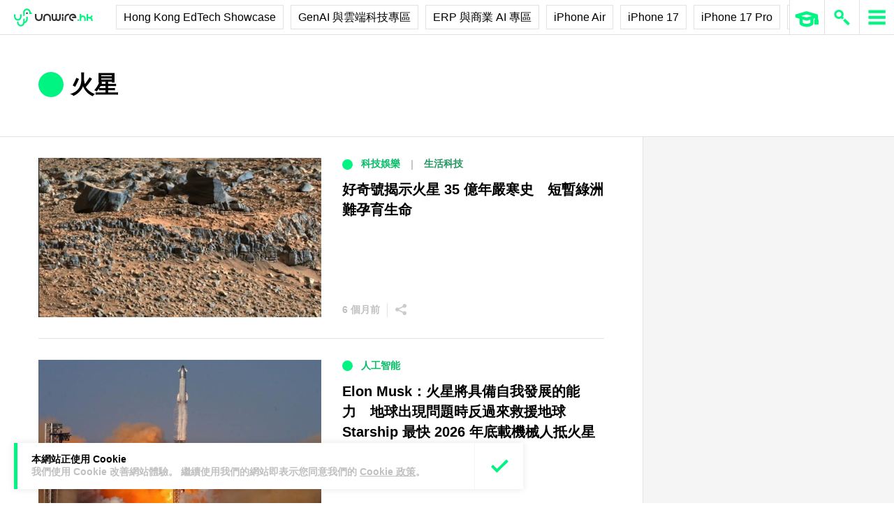

--- FILE ---
content_type: text/html; charset=UTF-8
request_url: https://unwire.hk/tag/%E7%81%AB%E6%98%9F/
body_size: 29805
content:
<!doctype html>
<html class="no-js" lang="zh-HK" prefix="og: https://ogp.me/ns#" >
	<head>
		<meta charset="UTF-8" />
		<meta name="viewport" content="width=device-width, initial-scale=1.0" />
		
<!-- Search Engine Optimization by Rank Math PRO - https://rankmath.com/ -->
<title>火星 - 香港 unwire.hk 玩生活．樂科技</title>
<meta name="robots" content="follow, noindex"/>
<meta property="og:locale" content="zh_HK" />
<meta property="og:type" content="article" />
<meta property="og:title" content="火星 - 香港 unwire.hk 玩生活．樂科技" />
<meta property="og:url" content="https://unwire.hk/tag/%e7%81%ab%e6%98%9f/" />
<meta property="og:site_name" content="香港 unwire.hk 玩生活．樂科技" />
<meta property="article:publisher" content="https://www.facebook.com/unwirehk/" />
<meta name="twitter:card" content="summary_large_image" />
<meta name="twitter:title" content="火星 - 香港 unwire.hk 玩生活．樂科技" />
<meta name="twitter:site" content="@UnwireLife" />
<meta name="twitter:label1" content="文章" />
<meta name="twitter:data1" content="56" />
<script type="application/ld+json" class="rank-math-schema-pro">{"@context":"https://schema.org","@graph":[{"@type":"Person","@id":"https://unwire.hk/#person","name":"unwire.hk","sameAs":["https://www.facebook.com/unwirehk/","https://twitter.com/UnwireLife","https://www.instagram.com/unwirehk/","https://www.linkedin.com/company/unwire.hk","https://www.youtube.com/user/unwirehktv","https://www.youtube.com/unwire"]},{"@type":"WebSite","@id":"https://unwire.hk/#website","url":"https://unwire.hk","name":"\u9999\u6e2f unwire.hk \u73a9\u751f\u6d3b\uff0e\u6a02\u79d1\u6280","publisher":{"@id":"https://unwire.hk/#person"},"inLanguage":"zh-HK"},{"@type":"BreadcrumbList","@id":"https://unwire.hk/tag/%e7%81%ab%e6%98%9f/#breadcrumb","itemListElement":[{"@type":"ListItem","position":"1","item":{"@id":"https://unwire.hk","name":"Home"}},{"@type":"ListItem","position":"2","item":{"@id":"https://unwire.hk/tag/%e7%81%ab%e6%98%9f/","name":"\u706b\u661f"}}]},{"@type":"CollectionPage","@id":"https://unwire.hk/tag/%e7%81%ab%e6%98%9f/#webpage","url":"https://unwire.hk/tag/%e7%81%ab%e6%98%9f/","name":"\u706b\u661f - \u9999\u6e2f unwire.hk \u73a9\u751f\u6d3b\uff0e\u6a02\u79d1\u6280","isPartOf":{"@id":"https://unwire.hk/#website"},"inLanguage":"zh-HK","breadcrumb":{"@id":"https://unwire.hk/tag/%e7%81%ab%e6%98%9f/#breadcrumb"}}]}</script>
<!-- /Rank Math WordPress SEO plugin -->

<link rel='dns-prefetch' href='//ajax.googleapis.com' />
<link rel='dns-prefetch' href='//cdnjs.cloudflare.com' />
		<!-- This site uses the Google Analytics by MonsterInsights plugin v9.11.1 - Using Analytics tracking - https://www.monsterinsights.com/ -->
							<script src="//www.googletagmanager.com/gtag/js?id=G-RKRJV1M0T3"  data-cfasync="false" data-wpfc-render="false" type="text/javascript" async></script>
			<script data-cfasync="false" data-wpfc-render="false" type="text/javascript">
				var mi_version = '9.11.1';
				var mi_track_user = true;
				var mi_no_track_reason = '';
								var MonsterInsightsDefaultLocations = {"page_location":"https:\/\/unwire.hk\/tag\/%E7%81%AB%E6%98%9F\/"};
								if ( typeof MonsterInsightsPrivacyGuardFilter === 'function' ) {
					var MonsterInsightsLocations = (typeof MonsterInsightsExcludeQuery === 'object') ? MonsterInsightsPrivacyGuardFilter( MonsterInsightsExcludeQuery ) : MonsterInsightsPrivacyGuardFilter( MonsterInsightsDefaultLocations );
				} else {
					var MonsterInsightsLocations = (typeof MonsterInsightsExcludeQuery === 'object') ? MonsterInsightsExcludeQuery : MonsterInsightsDefaultLocations;
				}

								var disableStrs = [
										'ga-disable-G-RKRJV1M0T3',
									];

				/* Function to detect opted out users */
				function __gtagTrackerIsOptedOut() {
					for (var index = 0; index < disableStrs.length; index++) {
						if (document.cookie.indexOf(disableStrs[index] + '=true') > -1) {
							return true;
						}
					}

					return false;
				}

				/* Disable tracking if the opt-out cookie exists. */
				if (__gtagTrackerIsOptedOut()) {
					for (var index = 0; index < disableStrs.length; index++) {
						window[disableStrs[index]] = true;
					}
				}

				/* Opt-out function */
				function __gtagTrackerOptout() {
					for (var index = 0; index < disableStrs.length; index++) {
						document.cookie = disableStrs[index] + '=true; expires=Thu, 31 Dec 2099 23:59:59 UTC; path=/';
						window[disableStrs[index]] = true;
					}
				}

				if ('undefined' === typeof gaOptout) {
					function gaOptout() {
						__gtagTrackerOptout();
					}
				}
								window.dataLayer = window.dataLayer || [];

				window.MonsterInsightsDualTracker = {
					helpers: {},
					trackers: {},
				};
				if (mi_track_user) {
					function __gtagDataLayer() {
						dataLayer.push(arguments);
					}

					function __gtagTracker(type, name, parameters) {
						if (!parameters) {
							parameters = {};
						}

						if (parameters.send_to) {
							__gtagDataLayer.apply(null, arguments);
							return;
						}

						if (type === 'event') {
														parameters.send_to = monsterinsights_frontend.v4_id;
							var hookName = name;
							if (typeof parameters['event_category'] !== 'undefined') {
								hookName = parameters['event_category'] + ':' + name;
							}

							if (typeof MonsterInsightsDualTracker.trackers[hookName] !== 'undefined') {
								MonsterInsightsDualTracker.trackers[hookName](parameters);
							} else {
								__gtagDataLayer('event', name, parameters);
							}
							
						} else {
							__gtagDataLayer.apply(null, arguments);
						}
					}

					__gtagTracker('js', new Date());
					__gtagTracker('set', {
						'developer_id.dZGIzZG': true,
											});
					if ( MonsterInsightsLocations.page_location ) {
						__gtagTracker('set', MonsterInsightsLocations);
					}
										__gtagTracker('config', 'G-RKRJV1M0T3', {"forceSSL":"true","link_attribution":"true"} );
										window.gtag = __gtagTracker;										(function () {
						/* https://developers.google.com/analytics/devguides/collection/analyticsjs/ */
						/* ga and __gaTracker compatibility shim. */
						var noopfn = function () {
							return null;
						};
						var newtracker = function () {
							return new Tracker();
						};
						var Tracker = function () {
							return null;
						};
						var p = Tracker.prototype;
						p.get = noopfn;
						p.set = noopfn;
						p.send = function () {
							var args = Array.prototype.slice.call(arguments);
							args.unshift('send');
							__gaTracker.apply(null, args);
						};
						var __gaTracker = function () {
							var len = arguments.length;
							if (len === 0) {
								return;
							}
							var f = arguments[len - 1];
							if (typeof f !== 'object' || f === null || typeof f.hitCallback !== 'function') {
								if ('send' === arguments[0]) {
									var hitConverted, hitObject = false, action;
									if ('event' === arguments[1]) {
										if ('undefined' !== typeof arguments[3]) {
											hitObject = {
												'eventAction': arguments[3],
												'eventCategory': arguments[2],
												'eventLabel': arguments[4],
												'value': arguments[5] ? arguments[5] : 1,
											}
										}
									}
									if ('pageview' === arguments[1]) {
										if ('undefined' !== typeof arguments[2]) {
											hitObject = {
												'eventAction': 'page_view',
												'page_path': arguments[2],
											}
										}
									}
									if (typeof arguments[2] === 'object') {
										hitObject = arguments[2];
									}
									if (typeof arguments[5] === 'object') {
										Object.assign(hitObject, arguments[5]);
									}
									if ('undefined' !== typeof arguments[1].hitType) {
										hitObject = arguments[1];
										if ('pageview' === hitObject.hitType) {
											hitObject.eventAction = 'page_view';
										}
									}
									if (hitObject) {
										action = 'timing' === arguments[1].hitType ? 'timing_complete' : hitObject.eventAction;
										hitConverted = mapArgs(hitObject);
										__gtagTracker('event', action, hitConverted);
									}
								}
								return;
							}

							function mapArgs(args) {
								var arg, hit = {};
								var gaMap = {
									'eventCategory': 'event_category',
									'eventAction': 'event_action',
									'eventLabel': 'event_label',
									'eventValue': 'event_value',
									'nonInteraction': 'non_interaction',
									'timingCategory': 'event_category',
									'timingVar': 'name',
									'timingValue': 'value',
									'timingLabel': 'event_label',
									'page': 'page_path',
									'location': 'page_location',
									'title': 'page_title',
									'referrer' : 'page_referrer',
								};
								for (arg in args) {
																		if (!(!args.hasOwnProperty(arg) || !gaMap.hasOwnProperty(arg))) {
										hit[gaMap[arg]] = args[arg];
									} else {
										hit[arg] = args[arg];
									}
								}
								return hit;
							}

							try {
								f.hitCallback();
							} catch (ex) {
							}
						};
						__gaTracker.create = newtracker;
						__gaTracker.getByName = newtracker;
						__gaTracker.getAll = function () {
							return [];
						};
						__gaTracker.remove = noopfn;
						__gaTracker.loaded = true;
						window['__gaTracker'] = __gaTracker;
					})();
									} else {
										console.log("");
					(function () {
						function __gtagTracker() {
							return null;
						}

						window['__gtagTracker'] = __gtagTracker;
						window['gtag'] = __gtagTracker;
					})();
									}
			</script>
							<!-- / Google Analytics by MonsterInsights -->
		<style id='wp-img-auto-sizes-contain-inline-css' type='text/css'>
img:is([sizes=auto i],[sizes^="auto," i]){contain-intrinsic-size:3000px 1500px}
/*# sourceURL=wp-img-auto-sizes-contain-inline-css */
</style>
<link rel='stylesheet' id='vote-css' href='https://cdn.unwire.hk/wp-content/plugins/vote/public/css/vote-public.css?ver=1.0.0' type='text/css' media='all' />
<link rel='stylesheet' id='subscribe-forms-css-css' href='https://cdn.unwire.hk/wp-content/plugins/easy-social-share-buttons3/assets/modules/subscribe-forms.min.css?ver=10.8' type='text/css' media='all' />
<link rel='stylesheet' id='essb-social-profiles-css' href='https://cdn.unwire.hk/wp-content/plugins/easy-social-share-buttons3/lib/modules/social-followers-counter/assets/social-profiles.min.css?ver=10.8' type='text/css' media='all' />
<link rel='stylesheet' id='easy-social-share-buttons-css' href='https://cdn.unwire.hk/wp-content/plugins/easy-social-share-buttons3/assets/css/easy-social-share-buttons.min.css?ver=10.8' type='text/css' media='all' />
<style id='easy-social-share-buttons-inline-css' type='text/css'>
.essb-social-followers-variables { --essb-sf-color-threads:#000000;}.essb-fc-bg-threads, .essb-fc-hbg-threads:hover{ background-color: var( --essb-sf-color-threads ); } .essb-fc-c-threads, .essb-fc-hc-threads:hover { color: var( --essb-sf-color-threads ); fill: var( --essb-sf-color-threads ); } .essb-fc-border-threads, .essb-fc-hborder-threads:hover{ border-color: var( --essb-sf-color-threads ); }.essb-fc-network-airbnb svg { max-width: 32px; }.essb_links .essb_link_threads { --essb-network: #000000}
/*# sourceURL=easy-social-share-buttons-inline-css */
</style>
<link rel='stylesheet' id='main-stylesheet-css' href='https://cdn.unwire.hk/wp-content/themes/unwire/dist/assets/css/app.css?ver=2.10.4' type='text/css' media='all' />
<link rel='stylesheet' id='newsletter-css' href='https://cdn.unwire.hk/wp-content/plugins/newsletter/style.css?ver=9.1.0' type='text/css' media='all' />
<link rel='stylesheet' id='__EPYT__style-css' href='https://cdn.unwire.hk/wp-content/plugins/youtube-embed-plus/styles/ytprefs.min.css?ver=14.2.4' type='text/css' media='all' />
<style id='__EPYT__style-inline-css' type='text/css'>

                .epyt-gallery-thumb {
                        width: 33.333%;
                }
                
/*# sourceURL=__EPYT__style-inline-css */
</style>
<script type="text/javascript" src="https://cdn.unwire.hk/wp-content/plugins/google-analytics-premium/assets/js/frontend-gtag.min.js?ver=9.11.1" id="monsterinsights-frontend-script-js" async="async" data-wp-strategy="async"></script>
<script data-cfasync="false" data-wpfc-render="false" type="text/javascript" id='monsterinsights-frontend-script-js-extra'>/* <![CDATA[ */
var monsterinsights_frontend = {"js_events_tracking":"true","download_extensions":"doc,pdf,ppt,zip,xls,docx,pptx,xlsx","inbound_paths":"[{\"path\":\"\\\/go\\\/\",\"label\":\"affiliate\"},{\"path\":\"\\\/recommend\\\/\",\"label\":\"affiliate\"}]","home_url":"https:\/\/unwire.hk","hash_tracking":"false","v4_id":"G-RKRJV1M0T3"};/* ]]> */
</script>
<script type="text/javascript" src="https://ajax.googleapis.com/ajax/libs/jquery/3.2.1/jquery.min.js?ver=3.2.1" id="jquery-js"></script>
<script type="text/javascript" src="https://cdn.unwire.hk/wp-content/plugins/vote/public/js/vote-public.js?ver=1.0.0" id="vote-js"></script>
<script type="text/javascript" src="https://cdnjs.cloudflare.com/ajax/libs/gsap/2.0.0/plugins/CSSPlugin.min.js?ver=1.20.4" id="tweenmax-css-js"></script>
<script type="text/javascript" src="https://cdnjs.cloudflare.com/ajax/libs/gsap/2.0.0/plugins/ScrollToPlugin.min.js?ver=1.20.4" id="tweenmax-scroll-js"></script>
<script type="text/javascript" src="https://cdnjs.cloudflare.com/ajax/libs/gsap/1.20.4/TweenMax.min.js?ver=1.20.4" id="tweenmax-js"></script>
<script type="text/javascript" src="https://cdn.unwire.hk/wp-content/themes/unwire/static/js/flickity.pkgd.min.js?ver=1.0" id="flickity-js"></script>
<script type="text/javascript" src="https://cdn.unwire.hk/wp-content/themes/unwire/static/js/bodyScrollLock.min.js?ver=6.9" id="body_scroll_lock-js"></script>
<script type="text/javascript" id="__ytprefs__-js-extra">
/* <![CDATA[ */
var _EPYT_ = {"ajaxurl":"https://unwire.hk/wp-admin/admin-ajax.php","security":"189a68e514","gallery_scrolloffset":"20","eppathtoscripts":"https://unwire.hk/wp-content/plugins/youtube-embed-plus/scripts/","eppath":"https://unwire.hk/wp-content/plugins/youtube-embed-plus/","epresponsiveselector":"[\"iframe.__youtube_prefs__\"]","epdovol":"1","version":"14.2.4","evselector":"iframe.__youtube_prefs__[src], iframe[src*=\"youtube.com/embed/\"], iframe[src*=\"youtube-nocookie.com/embed/\"]","ajax_compat":"","maxres_facade":"eager","ytapi_load":"light","pause_others":"","stopMobileBuffer":"1","facade_mode":"","not_live_on_channel":""};
//# sourceURL=__ytprefs__-js-extra
/* ]]> */
</script>
<script type="text/javascript" src="https://cdn.unwire.hk/wp-content/plugins/youtube-embed-plus/scripts/ytprefs.min.js?ver=14.2.4" id="__ytprefs__-js"></script>
<script type='text/javascript'>window.presslabs = {"home_url":"https:\/\/unwire.hk"}</script><script type='text/javascript'>
	(function () {
		var pl_beacon = document.createElement('script');
		pl_beacon.type = 'text/javascript';
		pl_beacon.async = true;
		var host = 'https://unwire.hk';
		if ('https:' == document.location.protocol) {
			host = host.replace('http://', 'https://');
		}
		pl_beacon.src = host + '/' + 'mKGqAA1MFbon' + '.js?ts=' + Math.floor((Math.random() * 100000) + 1);
		var first_script_tag = document.getElementsByTagName('script')[0];
		first_script_tag.parentNode.insertBefore(pl_beacon, first_script_tag);
	})();
</script>
<script type="text/javascript">var _sf_startpt=(new Date()).getTime()</script>
  <script src="https://cdn.onesignal.com/sdks/web/v16/OneSignalSDK.page.js" defer></script>
  <script>
          window.OneSignalDeferred = window.OneSignalDeferred || [];
          OneSignalDeferred.push(async function(OneSignal) {
            await OneSignal.init({
              appId: "55493a9e-5173-4e63-8adc-d34ec278016f",
              serviceWorkerOverrideForTypical: true,
              path: "https://unwire.hk/wp-content/plugins/onesignal-free-web-push-notifications/sdk_files/",
              serviceWorkerParam: { scope: "/wp-content/plugins/onesignal-free-web-push-notifications/sdk_files/push/onesignal/" },
              serviceWorkerPath: "OneSignalSDKWorker.js",
            });
          });

          // Unregister the legacy OneSignal service worker to prevent scope conflicts
          if (navigator.serviceWorker) {
            navigator.serviceWorker.getRegistrations().then((registrations) => {
              // Iterate through all registered service workers
              registrations.forEach((registration) => {
                // Check the script URL to identify the specific service worker
                if (registration.active && registration.active.scriptURL.includes('OneSignalSDKWorker.js.php')) {
                  // Unregister the service worker
                  registration.unregister().then((success) => {
                    if (success) {
                      console.log('OneSignalSW: Successfully unregistered:', registration.active.scriptURL);
                    } else {
                      console.log('OneSignalSW: Failed to unregister:', registration.active.scriptURL);
                    }
                  });
                }
              });
            }).catch((error) => {
              console.error('Error fetching service worker registrations:', error);
            });
        }
        </script>
<link rel="apple-touch-icon" sizes="180x180" href="/wp-content/uploads/fbrfg/apple-touch-icon.png">
<link rel="icon" type="image/png" sizes="32x32" href="/wp-content/uploads/fbrfg/favicon-32x32.png">
<link rel="icon" type="image/png" sizes="16x16" href="/wp-content/uploads/fbrfg/favicon-16x16.png">
<link rel="manifest" href="/wp-content/uploads/fbrfg/site.webmanifest">
<link rel="mask-icon" href="/wp-content/uploads/fbrfg/safari-pinned-tab.svg" color="#00f482">
<link rel="shortcut icon" href="/wp-content/uploads/fbrfg/favicon.ico">
<meta name="msapplication-TileColor" content="#da532c">
<meta name="msapplication-config" content="/wp-content/uploads/fbrfg/browserconfig.xml">
<meta name="theme-color" content="#ffffff"><script type="text/javascript">
    (function() {
        /** CONFIGURATION START **/
        var _sf_async_config = window._sf_async_config = (window._sf_async_config || {});

        _sf_async_config.uid = 61732;
        _sf_async_config.domain = "unwire.hk";
        _sf_async_config.flickerControl = false;
        _sf_async_config.useCanonical = true;
        _sf_async_config.useCanonicalDomain = true;
        _sf_async_config.sections = "";
        _sf_async_config.authors = "";
        /** CONFIGURATION END **/
        function loadChartbeat() {
            var e = document.createElement("script");
            var n = document.getElementsByTagName("script")[0];
            e.type = "text/javascript";
            e.async = true;
            e.src = "//static.chartbeat.com/js/chartbeat.js";
            n.parentNode.insertBefore(e, n);
        }
        loadChartbeat();
     })();
</script>		<style type="text/css" id="wp-custom-css">
			.index__elementWrapper--_nGdS{
	max-width:60%;
}
/*
.spotim-light
{
	width:80%;
}*/

/*#spotim-specific{
	display:none !important;
}
.resize-manager__resizeManagerContainer___1QT8Z{
	display:none !important;
}*/
.video-container {
  max-width: 1200px;
  margin: 0 auto;
}

.video-container iframe {
  width: 100%;
  aspect-ratio: 16 / 9; 
  height: auto;
  display: block;
}
footer.footer
{
	position:sticky !important;
}
.fb-embed-container {
  padding: 1.5rem;
  border-radius: 1.5rem;
  border: 2px solid #d1d5db;
  max-width: 560px;
  width: 100%;
  margin: 2rem auto;
}

.fb-embed-container .title {
  font-size: 1.5rem;
  font-weight: 700;
  color: #1f2937;
  margin-bottom: 1.5rem;
  display: flex;
  align-items: center;
  text-align: left;
  position: relative;
  padding-left: 1.5rem;
}

.fb-embed-container .title::before {
  content: '';
  position: absolute;
  left: 0;
  top: 50%;
  transform: translateY(-50%);
  width: 4px;
  height: 1.5rem;
  background-color: #00f485;
}

.fb-embed-container iframe {
  width: 100%;
  border: none;
  aspect-ratio: 500 / 530; 
  height: auto;            
}

.fb-embed-container .cta {
  margin-top: 0.5rem;
  text-align: right;
}

.fb-embed-container .cta a {
  display: inline-block;
  background-color: #00f485;
  color: #000000;
  font-size: 1.25rem;
  font-weight: 800;
  padding: 0.75rem 1.25rem;
  border-radius: 0.75rem;
  text-decoration: none;
  transition: background-color 0.3s ease;
}

.fb-embed-container .cta a:hover {
  background-color: #00cc75;
}

@media (max-width: 600px) {
  .fb-embed-container {
    padding: 1rem;
  }

  .fb-embed-container .title {
    font-size: 1.25rem;
    padding-left: 1.2rem;
    margin-bottom: 1.2rem;
  }

  .fb-embed-container .title::before {
    width: 3px;
    height: 1.2rem;
  }

  .fb-embed-container iframe {
    aspect-ratio: 500 / 530;
    height: auto;
  }

  .fb-embed-container .cta a {
    font-size: 1rem;
    padding: 0.5rem 1rem;
  }
}

.related-posts {
    background-color: #fafafa; 
    padding: 25px; 
    margin: 20px 0; 
	border-radius: 20px;
}
	.related-posts blockquote {
    margin: 10px ; 
    padding: 10; 
    border-left: none; 
}
.fw-block {
	display:none!important
}
.fb-page {
	display:none!important
}
		</style>
				<script async='async' src='https://www.googletagservices.com/tag/js/gpt.js'></script>
		<script>
			var googletag = googletag || {};
			googletag.cmd = googletag.cmd || [];
		</script>
		<script>
		  	googletag.cmd.push(function() {
			    googletag.defineSlot('/1070067/homepage_superbanner', [728, 90], 'div-gpt-ad-1529571774980-0').addService(googletag.pubads());
			    googletag.defineSlot('/1070067/homepage_Lrec1', [300, 250], 'div-gpt-ad-1529571774980-1').addService(googletag.pubads());
			    // googletag.defineSlot('/1070067/ROS_superbanner', [[970, 250], [728, 90], [980, 120]], 'div-gpt-ad-1529571774980-2').addService(googletag.pubads());
			    // googletag.defineSlot('/1070067/ROS_Lrec1', [[336, 280], [300, 600], [300, 250]], 'div-gpt-ad-1529571774980-3').addService(googletag.pubads());
			    googletag.pubads().enableSingleRequest();
			    googletag.pubads().collapseEmptyDivs();
			    googletag.enableServices();
		  	});
		</script>
				<!-- swiftype date use -->
		<meta class="swiftype" name="published_at" data-type="date" content="2025-07-14T10:00" />
		<meta class="swiftype" name='info' data-type='string' content='芝加哥大學的科學家基於好奇號火星車的新發現，建構了首個結合火星地形變化的長期氣候模型。研究顯示在過去 35 億 [&hellip;]' />
		<meta class='swiftype' name='image' data-type='enum' content='https://cdn.unwire.hk/wp-content/uploads/2025/07/20250714045950.jpg' />
		<meta class='swiftype' name='sections' data-type='string' content="生活科技" />
		<meta class="swiftype" name="tags" data-type="string" content="古氣候" /><meta class="swiftype" name="tags" data-type="string" content="太空探索" /><meta class="swiftype" name="tags" data-type="string" content="火星" /><meta class="swiftype" name="tags" data-type="string" content="生命起源" /><meta class="swiftype" name="tags" data-type="string" content="行星科學" />    <style>
    /* Popup 遮罩 */
    #meiliOverlay {
        display: none;
        position: fixed;
        top: 0;
        left: 0;
        width: 100%;
        height: 100%;
        background: rgba(255,255,255,0.95);
        z-index: 99999;
        overflow-y: auto;
    }

    /* 內容容器 - 調整為全寬 */
    #meiliWrapper {
        width: 100%;
        margin: 60px 0;
        padding: 0 40px;
        box-sizing: border-box;
    }

    /* Search input - 改為 underline only 樣式 */
    #meiliSearchInput {
        width: 100%;
        padding: 3.125rem 14vw;
        font-size: 2.125rem;
        font-weight: 600;
        color: #00f482;
        border: none;
        border-bottom: rgba(226,226,226,.9) 1px solid;
        background: rgba(255,255,255);
        outline: none;
        box-sizing: border-box;
        caret-color: #00f485;
    }

    /* Progress bar */
    #meiliProgressBar {
        width: 100%;
        height: 4px;
        background: transparent;
        position: relative;
        margin-top: -1px;
        display: none;
    }

    #meiliProgressBar .progress-fill {
        height: 100%;
        background: #00f485;
        width: 0%;
        transition: width 0.3s ease;
    }

    /* Placeholder 樣式 */
    #meiliSearchInput::placeholder {
        color: #999;
        opacity: 1;
    }

    /* Result container */
    #meiliSearchResults {
        margin-top: 0px;
  	    display: none;
        background:  rgba(255,255,255);
        box-sizing: border-box;
    }

    /* 每條結果 */
    #meiliSearchResults div {
        padding: 1rem 14vw;
        cursor: pointer;
        border-bottom: 1px solid rgba(226,226,226,.5);
        font-size: 18px;
        transition: background-color 0.2s ease;
    }

    /* 顯示所有結果連結 */
    #meiliSearchResults .show-all-link {
        padding: 0.5rem 14vw;
        font-size: .875rem;
		font-weight: 600;
        color: #000;
        border-bottom: 1px solid rgba(226,226,226,.3);
    }

    #meiliSearchResults div:last-child {
        border-bottom: none;
    }

    #meiliSearchResults div:hover {
        background: rgba(240,240,240,0.3);
    }

    /* 高亮 */
    .highlight {
        background-color: #00f485;
        font-style: normal;
        padding: 2px 4px;
        border-radius: 3px;
    }

    /* 關閉按鈕 - 圓形 button 版本 */
    #meiliCloseBtn {
        position: absolute;
        top: 20px;
        right: 30px;
        width: 40px;
        height: 40px;
        line-height: 40px;
        text-align: center;
        background-color: #00f485;
        color: #000;
        font-size: 24px;
        font-weight: bold;
        border-radius: 50%;
        cursor: pointer;
        box-shadow: 0 2px 6px rgba(0,0,0,0.2);
        user-select: none;
        transition: background-color 0.2s ease;
    }
    
    #meiliCloseBtn:hover {
        background-color: #00e378;
    }

    /* 響應式設計 */
    @media (max-width: 768px) {
        #meiliWrapper {
            padding: 0 20px;
        }
        
        #meiliSearchInput {
            font-size: 24px;
            padding: 16px 0;
            color: #00f485;
        }
        
        #meiliCloseBtn {
            right: 20px;
            width: 36px;
            height: 36px;
            line-height: 36px;
            font-size: 20px;
        }
       #meiliSearchResults div {
        padding: 16px 0;
        cursor: pointer;
        border-bottom: 1px solid rgba(226,226,226,.5);
        font-size: 18px;
        transition: background-color 0.2s ease;
    	}
    	
    	#meiliSearchResults .show-all-link {
            padding: 8px 0;
            font-size: 12px;
            color: #666;
            border-bottom: 1px solid rgba(226,226,226,.3);
        }
    }
    </style>

    <!-- Popup layer -->
    <div id="meiliOverlay">
        <span id="meiliCloseBtn">&times;</span>
        <div id="meiliWrapper">
            <input type="text" id="meiliSearchInput" placeholder="" autofocus>
            <div id="meiliProgressBar">
                <div class="progress-fill"></div>
            </div>
            <div id="meiliSearchResults"></div>
        </div>
    </div>

    <script>
    (function(){
        const API_URL = "https://search.unwire.hk/indexes/post/search";
        const API_KEY = "86fa0ab662247f75bc5e661f8aa01774eb83d109c1d39c7cb926698768fc5737";

        const overlay = document.getElementById("meiliOverlay");
        const closeBtn = document.getElementById("meiliCloseBtn");
        const input = document.getElementById("meiliSearchInput");
        const resultsDiv = document.getElementById("meiliSearchResults");
        const progressBar = document.getElementById("meiliProgressBar");
        const progressFill = progressBar.querySelector('.progress-fill');

        let debounceTimer = null;
        let abortController = null;
        let progressTimer = null;

        function escapeHtml(text) {
            const div = document.createElement('div');
            div.textContent = text;
            return div.innerHTML;
        }

        function escapeRegExp(string) {
            return string.replace(/[.*+?^${}()|[\]\\]/g, '\\$&');
        }

        function highlightTextSafe(text, query) {
            if (!query) return escapeHtml(text);
            const regex = new RegExp(query.split(' ').map(escapeRegExp).join('|'), 'gi');
            return escapeHtml(text).replace(regex, match => `<span class="highlight">${match}</span>`);
        }

        function startProgressBar() {
            progressBar.style.display = 'block';
            progressFill.style.width = '20%';
            
            // 模擬進度增長
            let progress = 20;
            progressTimer = setInterval(() => {
                progress += Math.random() * 15;
                if (progress > 80) progress = 80; // 最多到80%，等API完成後到100%
                progressFill.style.width = progress + '%';
            }, 100);
        }

        function completeProgressBar() {
            if (progressTimer) {
                clearInterval(progressTimer);
                progressTimer = null;
            }
            progressFill.style.width = '100%';
            // 讓100%狀態顯示更長時間，讓用戶能看到完成效果
            setTimeout(() => {
                progressBar.style.display = 'none';
                progressFill.style.width = '0%';
            }, 1200);
        }

        function hideProgressBar() {
            if (progressTimer) {
                clearInterval(progressTimer);
                progressTimer = null;
            }
            progressBar.style.display = 'none';
            progressFill.style.width = '0%';
        }

        function redirectToSearchPage(query) {
            const searchKeyword = query.replace(/\s+/g, '+'); // 將空格替換為 + 號
            const searchUrl = `https://unwire.hk/search/${searchKeyword}`;
            window.location.href = searchUrl;
        }

        function performSearch() {
            const query = input.value.trim();
            if (!query) {
                resultsDiv.innerHTML = "";
                resultsDiv.style.display = "none";
                hideProgressBar();
                return;
            }

            // 開始進度條
            startProgressBar();

            if (abortController) abortController.abort();
            abortController = new AbortController();

            fetch(API_URL, {
                method: "POST",
                headers: {
                    "Content-Type": "application/json",
                    "Authorization": `Bearer ${API_KEY}`
                },
                body: JSON.stringify({ q: query, limit: 10, sort: ["id:desc"] }),
                signal: abortController.signal
            })
            .then(res => res.json())
            .then(data => {
                if (!data.hits || data.hits.length === 0) {
                    resultsDiv.innerHTML = "<div>沒有找到相關結果</div>";
                    resultsDiv.style.display = "block";
                    completeProgressBar();
                    return;
                }

                resultsDiv.innerHTML = '';
                
                // 添加 "顯示所有結果" 連結
                const showAllDiv = document.createElement('div');
                showAllDiv.className = 'show-all-link';
                showAllDiv.innerHTML = '→ 顯示所有結果';
                const searchKeyword = query.replace(/\s+/g, '+'); // 將空格替換為 + 號
                const searchUrl = `https://unwire.hk/search/${searchKeyword}`;
                showAllDiv.addEventListener('click', () => {
                    window.location.href = searchUrl;
                });
                resultsDiv.appendChild(showAllDiv);
                
                // 添加搜索結果
                data.hits.forEach(hit => {
                    const title = hit._formatted?.title || hit.title || hit.id;
                    const safeHTML = highlightTextSafe(title, query);

                    const div = document.createElement('div');
                    div.innerHTML = safeHTML;
                    div.addEventListener('click', () => {
                        window.location.href = hit.link;
                    });
                    resultsDiv.appendChild(div);
                });
                resultsDiv.style.display = "block";
                completeProgressBar();
            })
            .catch(err => {
                if (err.name === 'AbortError') {
                    hideProgressBar();
                    return;
                }
                console.error(err);
                resultsDiv.innerHTML = "<div>搜索出現錯誤，請重試</div>";
                resultsDiv.style.display = "block";
                completeProgressBar();
            });
        }

        input.addEventListener("input", function() {
            clearTimeout(debounceTimer);
            debounceTimer = setTimeout(performSearch, 200);
        });

        // 新增：處理 Enter 鍵
        input.addEventListener("keydown", function(e) {
            if (e.key === "Enter") {
                e.preventDefault(); // 防止默認行為
                const query = input.value.trim();
                if (query) {
                    redirectToSearchPage(query);
                }
            }
        });

        // 關閉 popup
        closeBtn.addEventListener("click", () => {
            overlay.style.display = "none";
            input.value = "";
            resultsDiv.innerHTML = "";
            resultsDiv.style.display = "none";
            hideProgressBar();
        });

        // ESC 關閉
        document.addEventListener("keydown", (e) => {
            if (e.key === "Escape") {
                overlay.style.display = "none";
                input.value = "";
                resultsDiv.innerHTML = "";
                resultsDiv.style.display = "none";
                hideProgressBar();
            }
        });

        // 全局函數供 header icon 呼叫
        window.openMeiliSearch = function() {
            overlay.style.display = "block";
            setTimeout(() => input.focus(), 100);
        };
    })();
    </script>
    	<style id='global-styles-inline-css' type='text/css'>
:root{--wp--preset--aspect-ratio--square: 1;--wp--preset--aspect-ratio--4-3: 4/3;--wp--preset--aspect-ratio--3-4: 3/4;--wp--preset--aspect-ratio--3-2: 3/2;--wp--preset--aspect-ratio--2-3: 2/3;--wp--preset--aspect-ratio--16-9: 16/9;--wp--preset--aspect-ratio--9-16: 9/16;--wp--preset--color--black: #000000;--wp--preset--color--cyan-bluish-gray: #abb8c3;--wp--preset--color--white: #ffffff;--wp--preset--color--pale-pink: #f78da7;--wp--preset--color--vivid-red: #cf2e2e;--wp--preset--color--luminous-vivid-orange: #ff6900;--wp--preset--color--luminous-vivid-amber: #fcb900;--wp--preset--color--light-green-cyan: #7bdcb5;--wp--preset--color--vivid-green-cyan: #00d084;--wp--preset--color--pale-cyan-blue: #8ed1fc;--wp--preset--color--vivid-cyan-blue: #0693e3;--wp--preset--color--vivid-purple: #9b51e0;--wp--preset--gradient--vivid-cyan-blue-to-vivid-purple: linear-gradient(135deg,rgb(6,147,227) 0%,rgb(155,81,224) 100%);--wp--preset--gradient--light-green-cyan-to-vivid-green-cyan: linear-gradient(135deg,rgb(122,220,180) 0%,rgb(0,208,130) 100%);--wp--preset--gradient--luminous-vivid-amber-to-luminous-vivid-orange: linear-gradient(135deg,rgb(252,185,0) 0%,rgb(255,105,0) 100%);--wp--preset--gradient--luminous-vivid-orange-to-vivid-red: linear-gradient(135deg,rgb(255,105,0) 0%,rgb(207,46,46) 100%);--wp--preset--gradient--very-light-gray-to-cyan-bluish-gray: linear-gradient(135deg,rgb(238,238,238) 0%,rgb(169,184,195) 100%);--wp--preset--gradient--cool-to-warm-spectrum: linear-gradient(135deg,rgb(74,234,220) 0%,rgb(151,120,209) 20%,rgb(207,42,186) 40%,rgb(238,44,130) 60%,rgb(251,105,98) 80%,rgb(254,248,76) 100%);--wp--preset--gradient--blush-light-purple: linear-gradient(135deg,rgb(255,206,236) 0%,rgb(152,150,240) 100%);--wp--preset--gradient--blush-bordeaux: linear-gradient(135deg,rgb(254,205,165) 0%,rgb(254,45,45) 50%,rgb(107,0,62) 100%);--wp--preset--gradient--luminous-dusk: linear-gradient(135deg,rgb(255,203,112) 0%,rgb(199,81,192) 50%,rgb(65,88,208) 100%);--wp--preset--gradient--pale-ocean: linear-gradient(135deg,rgb(255,245,203) 0%,rgb(182,227,212) 50%,rgb(51,167,181) 100%);--wp--preset--gradient--electric-grass: linear-gradient(135deg,rgb(202,248,128) 0%,rgb(113,206,126) 100%);--wp--preset--gradient--midnight: linear-gradient(135deg,rgb(2,3,129) 0%,rgb(40,116,252) 100%);--wp--preset--font-size--small: 13px;--wp--preset--font-size--medium: 20px;--wp--preset--font-size--large: 36px;--wp--preset--font-size--x-large: 42px;--wp--preset--spacing--20: 0.44rem;--wp--preset--spacing--30: 0.67rem;--wp--preset--spacing--40: 1rem;--wp--preset--spacing--50: 1.5rem;--wp--preset--spacing--60: 2.25rem;--wp--preset--spacing--70: 3.38rem;--wp--preset--spacing--80: 5.06rem;--wp--preset--shadow--natural: 6px 6px 9px rgba(0, 0, 0, 0.2);--wp--preset--shadow--deep: 12px 12px 50px rgba(0, 0, 0, 0.4);--wp--preset--shadow--sharp: 6px 6px 0px rgba(0, 0, 0, 0.2);--wp--preset--shadow--outlined: 6px 6px 0px -3px rgb(255, 255, 255), 6px 6px rgb(0, 0, 0);--wp--preset--shadow--crisp: 6px 6px 0px rgb(0, 0, 0);}:where(.is-layout-flex){gap: 0.5em;}:where(.is-layout-grid){gap: 0.5em;}body .is-layout-flex{display: flex;}.is-layout-flex{flex-wrap: wrap;align-items: center;}.is-layout-flex > :is(*, div){margin: 0;}body .is-layout-grid{display: grid;}.is-layout-grid > :is(*, div){margin: 0;}:where(.wp-block-columns.is-layout-flex){gap: 2em;}:where(.wp-block-columns.is-layout-grid){gap: 2em;}:where(.wp-block-post-template.is-layout-flex){gap: 1.25em;}:where(.wp-block-post-template.is-layout-grid){gap: 1.25em;}.has-black-color{color: var(--wp--preset--color--black) !important;}.has-cyan-bluish-gray-color{color: var(--wp--preset--color--cyan-bluish-gray) !important;}.has-white-color{color: var(--wp--preset--color--white) !important;}.has-pale-pink-color{color: var(--wp--preset--color--pale-pink) !important;}.has-vivid-red-color{color: var(--wp--preset--color--vivid-red) !important;}.has-luminous-vivid-orange-color{color: var(--wp--preset--color--luminous-vivid-orange) !important;}.has-luminous-vivid-amber-color{color: var(--wp--preset--color--luminous-vivid-amber) !important;}.has-light-green-cyan-color{color: var(--wp--preset--color--light-green-cyan) !important;}.has-vivid-green-cyan-color{color: var(--wp--preset--color--vivid-green-cyan) !important;}.has-pale-cyan-blue-color{color: var(--wp--preset--color--pale-cyan-blue) !important;}.has-vivid-cyan-blue-color{color: var(--wp--preset--color--vivid-cyan-blue) !important;}.has-vivid-purple-color{color: var(--wp--preset--color--vivid-purple) !important;}.has-black-background-color{background-color: var(--wp--preset--color--black) !important;}.has-cyan-bluish-gray-background-color{background-color: var(--wp--preset--color--cyan-bluish-gray) !important;}.has-white-background-color{background-color: var(--wp--preset--color--white) !important;}.has-pale-pink-background-color{background-color: var(--wp--preset--color--pale-pink) !important;}.has-vivid-red-background-color{background-color: var(--wp--preset--color--vivid-red) !important;}.has-luminous-vivid-orange-background-color{background-color: var(--wp--preset--color--luminous-vivid-orange) !important;}.has-luminous-vivid-amber-background-color{background-color: var(--wp--preset--color--luminous-vivid-amber) !important;}.has-light-green-cyan-background-color{background-color: var(--wp--preset--color--light-green-cyan) !important;}.has-vivid-green-cyan-background-color{background-color: var(--wp--preset--color--vivid-green-cyan) !important;}.has-pale-cyan-blue-background-color{background-color: var(--wp--preset--color--pale-cyan-blue) !important;}.has-vivid-cyan-blue-background-color{background-color: var(--wp--preset--color--vivid-cyan-blue) !important;}.has-vivid-purple-background-color{background-color: var(--wp--preset--color--vivid-purple) !important;}.has-black-border-color{border-color: var(--wp--preset--color--black) !important;}.has-cyan-bluish-gray-border-color{border-color: var(--wp--preset--color--cyan-bluish-gray) !important;}.has-white-border-color{border-color: var(--wp--preset--color--white) !important;}.has-pale-pink-border-color{border-color: var(--wp--preset--color--pale-pink) !important;}.has-vivid-red-border-color{border-color: var(--wp--preset--color--vivid-red) !important;}.has-luminous-vivid-orange-border-color{border-color: var(--wp--preset--color--luminous-vivid-orange) !important;}.has-luminous-vivid-amber-border-color{border-color: var(--wp--preset--color--luminous-vivid-amber) !important;}.has-light-green-cyan-border-color{border-color: var(--wp--preset--color--light-green-cyan) !important;}.has-vivid-green-cyan-border-color{border-color: var(--wp--preset--color--vivid-green-cyan) !important;}.has-pale-cyan-blue-border-color{border-color: var(--wp--preset--color--pale-cyan-blue) !important;}.has-vivid-cyan-blue-border-color{border-color: var(--wp--preset--color--vivid-cyan-blue) !important;}.has-vivid-purple-border-color{border-color: var(--wp--preset--color--vivid-purple) !important;}.has-vivid-cyan-blue-to-vivid-purple-gradient-background{background: var(--wp--preset--gradient--vivid-cyan-blue-to-vivid-purple) !important;}.has-light-green-cyan-to-vivid-green-cyan-gradient-background{background: var(--wp--preset--gradient--light-green-cyan-to-vivid-green-cyan) !important;}.has-luminous-vivid-amber-to-luminous-vivid-orange-gradient-background{background: var(--wp--preset--gradient--luminous-vivid-amber-to-luminous-vivid-orange) !important;}.has-luminous-vivid-orange-to-vivid-red-gradient-background{background: var(--wp--preset--gradient--luminous-vivid-orange-to-vivid-red) !important;}.has-very-light-gray-to-cyan-bluish-gray-gradient-background{background: var(--wp--preset--gradient--very-light-gray-to-cyan-bluish-gray) !important;}.has-cool-to-warm-spectrum-gradient-background{background: var(--wp--preset--gradient--cool-to-warm-spectrum) !important;}.has-blush-light-purple-gradient-background{background: var(--wp--preset--gradient--blush-light-purple) !important;}.has-blush-bordeaux-gradient-background{background: var(--wp--preset--gradient--blush-bordeaux) !important;}.has-luminous-dusk-gradient-background{background: var(--wp--preset--gradient--luminous-dusk) !important;}.has-pale-ocean-gradient-background{background: var(--wp--preset--gradient--pale-ocean) !important;}.has-electric-grass-gradient-background{background: var(--wp--preset--gradient--electric-grass) !important;}.has-midnight-gradient-background{background: var(--wp--preset--gradient--midnight) !important;}.has-small-font-size{font-size: var(--wp--preset--font-size--small) !important;}.has-medium-font-size{font-size: var(--wp--preset--font-size--medium) !important;}.has-large-font-size{font-size: var(--wp--preset--font-size--large) !important;}.has-x-large-font-size{font-size: var(--wp--preset--font-size--x-large) !important;}
/*# sourceURL=global-styles-inline-css */
</style>
</head>
		<body class="archive tag tag-5291 wp-theme-unwire  desktop-fixed-header desktop-ignore-scroll essb-10.8">

	<div id="fb-root"></div>
	<script>(function(d, s, id) {
	  var js, fjs = d.getElementsByTagName(s)[0];
	  if (d.getElementById(id)) return;
	  js = d.createElement(s); js.id = id;
	  js.src = 'https://connect.facebook.net/zh_HK/sdk.js#xfbml=1&version=v3.0&appId=&autoLogAppEvents=1';
	  fjs.parentNode.insertBefore(js, fjs);
	}(document, 'script', 'facebook-jssdk'));</script>

		
		<header class="site-header" role="banner">
		<nav class="site-navigation top-bar" role="navigation"></nav>
		<div class="top-bar-left">
			<div class="site-desktop-title top-bar-title">
				<a href="https://unwire.hk/" rel="home"><img class="long" src="https://cdn.unwire.hk/wp-content/uploads/2019/06/header-logo.svg" alt="香港 unwire.hk 玩生活．樂科技" title="香港 unwire.hk 玩生活．樂科技" /><img class="short" src="https://cdn.unwire.hk/wp-content/uploads/2019/06/logo-small.svg" width="113" height="26" alt="香港 unwire.hk 玩生活．樂科技" title="香港 unwire.hk 玩生活．樂科技" /></a>
			</div>
		</div>
				<div class="top-bar-right">
			<ul id="top-bar-control">
									<li><a class="learn" href="https://list.unwire.hk" target="_blank"><span>Learn</span></a></li>
					<li><button id="search-button" class="search" type="button"><span>Search</span></button></li>
					<li class="menu-button-wrapper"><button id="menu-button" class="menu" type="button"><span>Menu</span></button></li>
			</ul>
			<style>
				#top-bar-control li a.learn{
					background-image: url(https://cdn.unwire.hk/wp-content/themes/unwire/dist/assets/images/icons/icon-learn-1.svg);
				}
			</style>
					</div>
						<div class="top-bar-tags">
			<div class="top-bar-tags-container">
				<ul>
																							<li><a href="https://unwire.hk/tag/hong-kong-edtech-showcase/" target="_self">Hong Kong EdTech Showcase</a></li>
																				<li><a href="https://unwire.hk/tag/genai-cloud/" target="_self">GenAI 與雲端科技專區</a></li>
																				<li><a href="https://unwire.hk/tag/erp-business-ai/" target="_self">ERP 與商業 AI 專區</a></li>
																				<li><a href="https://unwire.hk/tag/iphone-air/" target="_self">iPhone Air</a></li>
																				<li><a href="https://unwire.hk/tag/iphone-17/" target="_self">iPhone 17</a></li>
																				<li><a href="https://unwire.hk/tag/iphone-17-pro/" target="_self">iPhone 17 Pro</a></li>
																				<li><a href="https://unwire.hk/tag/airpods-pro-3/" target="_self">AirPods Pro 3</a></li>
																				<li><a href="https://unwire.hk/tag/apple-watch-ultra-3/" target="_self">Apple Watch Ultra 3</a></li>
																				<li><a href="https://unwire.hk/tag/apple-watch-series-11/" target="_self">Apple Watch Series 11</a></li>
																				<li><a href="https://unwire.hk/tag/galaxy-z-fold-7/" target="_self">Galaxy Z Fold 7</a></li>
																				<li><a href="https://unwire.hk/tag/galaxy-z-flip7/" target="_self">Galaxy Z Flip7</a></li>
																				<li><a href="https://unwire.hk/tag/switch-2/" target="_self">Switch 2</a></li>
																				<li><a href="https://unwire.hk/tag/iphone-16e/" target="_self">iPhone 16e</a></li>
																				<li><a href="https://unwire.hk/tag/galaxy-s25-%e7%b3%bb%e5%88%97/" target="_self">Galaxy S25 系列</a></li>
																				<li><a href="https://unwire.hk/tag/nvidia-rtx-50/" target="_self">NVIDIA RTX 50</a></li>
																				<li><a href="https://unwire.hk/tag/ces2025/" target="_self">CES2025</a></li>
																				<li><a href="https://unwire.hk/tag/nothing-ear-open/" target="_self">Nothing Ear (Open)</a></li>
																				<li><a href="https://unwire.hk/tag/mate-xt/" target="_self">Mate XT</a></li>
																				<li><a href="https://unwire.hk/tag/dji-neo/" target="_self">DJI Neo</a></li>
																				<li><a href="https://unwire.hk/tag/iphone-16/" target="_self">iPhone 16</a></li>
																				<li><a href="https://unwire.hk/tag/airpods-4/" target="_self">AirPods 4</a></li>
																				<li><a href="https://unwire.hk/tag/apple-watch-series-10/" target="_self">Apple Watch Series 10</a></li>
																				<li><a href="https://unwire.hk/tag/ps-portal/" target="_self">PS Portal</a></li>
																				<li><a href="https://unwire.hk/tag/watch-ultra/" target="_self">Watch Ultra</a></li>
																				<li><a href="https://unwire.hk/tag/galaxy-buds3-pro/" target="_self">Galaxy Buds3 Pro</a></li>
																				<li><a href="https://unwire.hk/tag/galaxy-z-flip6/" target="_self">Galaxy Z Flip6</a></li>
																				<li><a href="https://unwire.hk/tag/bowers-wilkins-pi8/" target="_self">Bowers &amp; Wilkins Pi8</a></li>
																				<li><a href="https://unwire.hk/tag/activo-p1/" target="_self">Activo P1</a></li>
																				<li><a href="https://unwire.hk/tag/sony-zv-e10-ii/" target="_self">Sony ZV-E10 II</a></li>
																				<li><a href="https://unwire.hk/tag/dyson-ontrac/" target="_self">Dyson OnTrac</a></li>
																				<li><a href="https://unwire.hk/tag/surface-laptop-gen-7/" target="_self">Surface Laptop Gen 7</a></li>
																				<li><a href="https://unwire.hk/tag/apple-vision-pro/" target="_self">Apple Vision Pro</a></li>
																				<li><a href="https://unwire.hk/tag/lumix-s9/" target="_self">Lumix S9</a></li>
																				<li><a href="https://unwire.hk/tag/cambridge-audio-evo-one/" target="_self">Cambridge Audio Evo One</a></li>
																				<li><a href="https://unwire.hk/tag/%e5%a4%a9%e9%80%9a%e8%a1%9b%e6%98%9f/" target="_self">天通衛星</a></li>
																				<li><a href="https://unwire.hk/tag/elite-x360-1040-g11/" target="_self">Elite x360 1040 G11</a></li>
																				<li><a href="https://unwire.hk/tag/mix-flip/" target="_self">MIX Flip</a></li>
																				<li><a href="https://unwire.hk/tag/galaxy-z-fold6/" target="_self">Galaxy Z Fold6</a></li>
																				<li><a href="https://unwire.hk/tag/netgear-rs300/" target="_self">NETGEAR RS300</a></li>
																				<li><a href="https://unwire.hk/tag/pentax-17/" target="_self">PENTAX 17</a></li>
																				<li><a href="https://unwire.hk/tag/shokz-openfit-air/" target="_self">Shokz OpenFit Air</a></li>
																				<li><a href="https://unwire.hk/tag/stealth-18/" target="_self">Stealth 18</a></li>
																				<li><a href="https://unwire.hk/tag/magicbook-art-14/" target="_self">MagicBook Art 14</a></li>
																				<li><a href="https://unwire.hk/tag/magic-v3/" target="_self">Magic V3</a></li>
																				<li><a href="https://unwire.hk/tag/buds3-pro/" target="_self">Buds3 Pro</a></li>
																				<li><a href="https://unwire.hk/tag/galaxy-watch-ultra/" target="_self">Galaxy Watch Ultra</a></li>
																				<li><a href="https://unwire.hk/tag/cmf-phone-1/" target="_self">CMF Phone 1</a></li>
																				<li><a href="https://unwire.hk/tag/melomania-p100/" target="_self">Melomania P100</a></li>
																				<li><a href="https://unwire.hk/tag/reno-12-pro/" target="_self">Reno 12 Pro</a></li>
																				<li><a href="https://unwire.hk/tag/sennheiser-accentum-true-wireless/" target="_self">Sennheiser ACCENTUM True Wireless</a></li>
																							<!-- array(50) {
  [0]=>
  int(64673)
  [1]=>
  int(56954)
  [2]=>
  int(60486)
  [3]=>
  int(6034)
  [4]=>
  int(55913)
  [5]=>
  int(57371)
  [6]=>
  int(60280)
  [7]=>
  int(57298)
  [8]=>
  int(64891)
  [9]=>
  int(58598)
  [10]=>
  int(59511)
  [11]=>
  int(54836)
  [12]=>
  int(59546)
  [13]=>
  int(59714)
  [14]=>
  int(59595)
  [15]=>
  int(59591)
  [16]=>
  int(58613)
  [17]=>
  int(58515)
  [18]=>
  int(58196)
  [19]=>
  int(54319)
  [20]=>
  int(55884)
  [21]=>
  int(55912)
  [22]=>
  int(56057)
  [23]=>
  int(57994)
  [24]=>
  int(57473)
  [25]=>
  int(57646)
  [26]=>
  int(58349)
  [27]=>
  int(58300)
  [28]=>
  int(57883)
  [29]=>
  int(58063)
  [30]=>
  int(58130)
  [31]=>
  int(54507)
  [32]=>
  int(57509)
  [33]=>
  int(58243)
  [34]=>
  int(57386)
  [35]=>
  int(57758)
  [36]=>
  int(58087)
  [37]=>
  int(56567)
  [38]=>
  int(58166)
  [39]=>
  int(58057)
  [40]=>
  int(57959)
  [41]=>
  int(57615)
  [42]=>
  int(58035)
  [43]=>
  int(58032)
  [44]=>
  int(57991)
  [45]=>
  int(57889)
  [46]=>
  int(57974)
  [47]=>
  int(58167)
  [48]=>
  int(57970)
  [49]=>
  int(57804)
}
 -->
									</ul>
			</div>
		</div>
		<script>
			window.swiftype = {
				url: "https://search-api.swiftype.com/api/v1/public/engines/search.json?spelling=strict&per_page=10&page={page_placeholder}&q={query_placeholder}&engine_key=zXym1YLRmzP5Ap5fnyZp",				unwire_store_section: "Unwire List",				unwire_store_domain: "list.unwire.hk",				replace_strings: ["– UNWIRE LIST","| 香港 UNWIRE.HK 玩生活．樂科技"]			};
		</script>
		<div id="search-panel">
			<div id="search-container">
				<form id="search-form" method="GET" action="https://unwire.hk">
					<input id="search-field" name="s" type="text" placeholder="" />
					<div id="search-progress"><span></span></div>
					<div id="search-popular-tags">
					<div class="tags-container">
							<div class="title">熱門標籤</div>
													</div>
					</div>
				</form>
				<div id="search-results">
					<div id="search-stat">
						<div>
							<a id="search-link" data-search="https://unwire.hk/search/" href="https://unwire.hk/search/"><span>顯示所有結果</span></a>
							<div id="search-text">
								<span class="text">我們有</span>
								<span class="cnt">0</span>
								<span class="text">篇關於</span>
								<span class="keyword"></span>
								<span class="text">的文章</span>
							</div>
						</div>
					</div>
					<div id="search-result-rows-wrapper">
						<ul id="search-result-rows"></ul>
						<div id="search-result-empty">沒有相關<span class="search-text"></span>的結果<br/>請嘗試搜尋其他關鍵字</div>
					</div>
				</div>
			</div>
		</div>
		<div id="menu-panel">
			<div id="menu-container">
				<div id="menu-container-inner">
					<div id="menu-top-container-wrapper">
						<div id="menu-control">
							<buttton id="menu-close"><svg height="25" viewBox="0 0 25 25" width="25" xmlns="http://www.w3.org/2000/svg"><g fill="none" fill-rule="evenodd" stroke="#00f582" stroke-linecap="square" stroke-width="4" transform="translate(3 3)"><path d="m.44230769.5 18.09355311 18.0935531"/><path d="m14 1 4 4" transform="matrix(-1 0 0 1 32 0)"/><path d="m.45891759 9.51660989 9.07694321 9.07694321" transform="matrix(-1 0 0 1 10 0)"/></g></svg></buttton>
							<div id="menu-social-network">
															</div>
						</div>
						<div id="menu-container-top">
							<div id="menu-container-top-inner">
								<div class="menu-section">
									<div class="menu-section-title">文章分類</div>
									<ul>
																					<li>
																								<span class="first-level"><a href="https://unwire.hk/parent_category/product-review/">產品評測</a></span>
																									<div class="sub-list">
														<ul>
																															<li><span><a href="https://unwire.hk/category/review-2/">評測</a></span></li>
																													</ul>
													</div>
																							</li>
																					<li>
																								<span class="first-level"><a href="https://unwire.hk/parent_category/3c-tech/">3C科技</a></span>
																									<div class="sub-list">
														<ul>
																															<li><span><a href="https://unwire.hk/category/wireless-home/">家居無線</a></span></li>
																															<li><span><a href="https://unwire.hk/category/mobile-phone/">手提電話</a></span></li>
																															<li><span><a href="https://unwire.hk/category/dc/">數碼相機</a></span></li>
																															<li><span><a href="https://unwire.hk/category/notebook/">流動電腦</a></span></li>
																															<li><span><a href="https://unwire.hk/category/mobile-music/">流動音樂</a></span></li>
																															<li><span><a href="https://unwire.hk/category/parts/">配件</a></span></li>
																													</ul>
													</div>
																							</li>
																					<li>
																								<span class="first-level"><a href="https://unwire.hk/parent_category/genai-cloud/">GenAI 與雲端科技專區</a></span>
																							<li>
																								<span class="first-level"><a href="https://unwire.hk/parent_category/entertainment/">科技娛樂</a></span>
																									<div class="sub-list">
														<ul>
																															<li><span><a href="https://unwire.hk/category/life-tech/">生活科技</a></span></li>
																															<li><span><a href="https://unwire.hk/category/fun-tech/">科技新聞</a></span></li>
																															<li><span><a href="https://unwire.hk/category/hottopic/">生活娛樂</a></span></li>
																															<li><span><a href="https://unwire.hk/category/japan-gadget/">潮日物報</a></span></li>
																															<li><span><a href="https://unwire.hk/category/learning/">生活學習</a></span></li>
																															<li><span><a href="https://unwire.hk/category/shop_guide/">買物情報</a></span></li>
																															<li><span><a href="https://unwire.hk/category/game-channel/">遊戲情報</a></span></li>
																															<li><span><a href="https://unwire.hk/category/movie-2/">影視娛樂</a></span></li>
																													</ul>
													</div>
																							</li>
																					<li>
																								<span class="first-level"><a href="https://unwire.hk/parent_category/biztech-3/">bizTECH</a></span>
																							<li>
																								<span class="first-level"><a href="https://unwire.hk/parent_category/business-tech/">商業科技</a></span>
																									<div class="sub-list">
														<ul>
																															<li><span><a href="https://unwire.hk/category/tech-secure/">資訊保安</a></span></li>
																															<li><span><a href="https://unwire.hk/category/unwirepro/">Unwire Pro</a></span></li>
																															<li><span><a href="https://unwire.hk/category/google/">google</a></span></li>
																															<li><span><a href="https://unwire.hk/category/3d-%e6%89%93%e5%8d%b0/">3D 打印</a></span></li>
																													</ul>
													</div>
																							</li>
																					<li>
																								<span class="first-level"><a href="https://unwire.hk/parent_category/interview/">專訪評論</a></span>
																									<div class="sub-list">
														<ul>
																															<li><span><a href="https://unwire.hk/category/people-interview/">人物專訪</a></span></li>
																															<li><span><a href="https://unwire.hk/category/column/">獨立評論</a></span></li>
																													</ul>
													</div>
																							</li>
																					<li>
																								<span class="first-level"><a href="https://unwire.hk/parent_category/software/">應用軟件</a></span>
																									<div class="sub-list">
														<ul>
																															<li><span><a href="https://unwire.hk/category/software/">應用軟件</a></span></li>
																													</ul>
													</div>
																							</li>
																					<li>
																								<span class="first-level"><a href="https://unwire.hk/parent_category/tutorial/">教學</a></span>
																									<div class="sub-list">
														<ul>
																															<li><span><a href="https://unwire.hk/category/tips-2/">實用技巧</a></span></li>
																													</ul>
													</div>
																							</li>
																					<li>
																								<span class="first-level"><a href="https://unwire.hk/parent_category/topics/">其他專題</a></span>
																									<div class="sub-list">
														<ul>
																															<li><span><a href="https://unwire.hk/category/site_news/">網站最新動向</a></span></li>
																															<li><span><a href="https://unwire.hk/category/site_news/event-report/">網站活動報告</a></span></li>
																															<li><span><a href="https://unwire.hk/category/headline/">重點推介</a></span></li>
																															<li><span><a href="https://unwire.hk/category/unwire_podcast/">unwire TV</a></span></li>
																													</ul>
													</div>
																							</li>
																			</ul>
								</div>
								<div class="menu-section">
									<div class="menu-section-title">其他</div>
									<ul><li id="menu-item-824114" class="menu-item menu-item-type-post_type menu-item-object-page menu-item-824114"><span class="first-level"><a href="https://unwire.hk/unwire-tv/">unwire TV</a></span></li>
</ul>								</div>
							</div>
							<div id="menu-container-top-side">
															</div>
						</div>
						<div id="menu-container-top-extended"></div>
					</div>
					<div id="menu-container-other">
						<div id="menu-container-middle">
							<div class="subscribe-info">
								<div class="title">訂閱最新科技情報</div>
								<div class="title-intro">更多精彩文章每日送到電子郵箱</div>
							</div>
							<form class="subscribe-form">
								<input name="email" type="text" placeholder="輸入電郵地址" />
								<button type="submit"><span>Submit</span></button>
							</form>
						</div>
						<div id="menu-container-bottom">
									                        <div class="copyright">&copy; 2026 UNWIRE.HK</div>
		                    		                    		                        <div class="website-intro">玩生活‧樂科技 | 有趣科技產品新聞、評測    承印人 bMedia ltd 香港觀塘大業街一號 禧年工業大廈5樓</div>
		                    						</div>
					</div>
				</div>
			</div>
		</div>
	</header>
	<div id="cookie" class="notification hide">
		<div id="status">本網站正使用 Cookie</div>
		<div id="msg">我們使用 Cookie 改善網站體驗。 繼續使用我們的網站即表示您同意我們的 <a href="#">Cookie 政策</a>。 </div>
		<div id="btn"><svg width="25" height="20" xmlns="http://www.w3.org/2000/svg"><path d="M8.5 16.815L1.442 9.757 8.5 16.815 23.5 2l-15 14.815zm0 0l.036.036-.036-.036-.036.036.036-.036z" stroke="#00F482" stroke-width="4" fill="none" fill-rule="evenodd" stroke-linecap="square"/></svg></div>
	</div>
	<div id="message" class="notification hide">
		<div id="status"></div>
		<div id="msg"></div>
	</div>
<script>
// 外掛 anti swiftype pop up + milessearch open + iOS focus
document.addEventListener('DOMContentLoaded', function(){
    const searchBtn = document.getElementById('search-button');
    if(!searchBtn) return;

    // 初始阻止所有 click
    let meiliReady = false;

    const clickHandler = e => {
        e.preventDefault();
        e.stopPropagation();

        if(meiliReady && typeof window.openMeiliSearch === 'function'){
            // 先打開 overlay
            window.openMeiliSearch();

            // 直接 user action 內做 focus (解決 iOS 問題)
            const input = document.getElementById('meiliSearchInput');
            if(input){
                input.focus();
                try {
                    input.setSelectionRange(input.value.length, input.value.length);
                } catch(err) {
                    // 某啲瀏覽器唔支援 setSelectionRange，安全忽略
                }
            }
        } else {
            console.log('MeiliSearch not ready yet, blocking Swiftype');
        }
    };

    // capture 模式 → 阻止 Swiftype listener
    searchBtn.addEventListener('click', clickHandler, true);

    // 定時檢查 Meili 是否 ready
    const checkMeiliLoaded = () => {
        if(typeof window.openMeiliSearch === 'function'){
            meiliReady = true;
            console.log('MeiliSearch ready, click now works');
        } else {
            setTimeout(checkMeiliLoaded, 100);
        }
    };
    checkMeiliLoaded();

    // 可選：關閉後 reset 狀態
    const meiliCloseBtn = document.querySelector('.meili-close-button'); // 改成你 Meili X selector
    if(meiliCloseBtn){
        meiliCloseBtn.addEventListener('click', () => {
            meiliReady = false;
            setTimeout(checkMeiliLoaded, 100);
        });
    }
});
</script>



<div id="archive-main-container" class="main-container full">
			<header class="archive-header">
		<h1><span>火星</span></h1>
	</header>
			<div class="main-grid">
		<main id="archive-main-content" class="main-content">
						<div class="main-content-container">
									<section class="article-section" data-paged="0">
						<div class="articles-container">
							<ul>
																									<li>
						<div class="featured-image-container">
					<a class="featured-image" href="https://unwire.hk/2025/07/14/mars-climate-model-cold-harsh-environment/life-tech/" target="_self" style="background-image: url(https://cdn.unwire.hk/wp-content/uploads/2025/07/20250714045950-694x460.jpg);"></a>
							</div>
	<div class="post-content">
							<ul class="categories">
									<li class="level-1"><a href="https://unwire.hk/parent_category/entertainment/" target="_self">科技娛樂</a></li>
									<li class="level-2"><a href="https://unwire.hk/category/life-tech/" target="_self">生活科技</a></li>
							</ul>
				<div class="title"><a href="https://unwire.hk/2025/07/14/mars-climate-model-cold-harsh-environment/life-tech/" target="_self">好奇號揭示火星 35 億年嚴寒史　短暫綠洲難孕育生命</a></div>
		<div class="post-meta">
			<span class="time-diff">6 個月前</span>
			<div class="post-meta-share">
				<span class="share-icon"></span>
				<ul>
										<li><a class="facebook" href="https://www.facebook.com/sharer.php?u=https://unwire.hk/2025/07/14/mars-climate-model-cold-harsh-environment/life-tech/" target="_blank"><img src="https://cdn.unwire.hk/wp-content/themes/unwire/dist/assets/images/icons/fb.svg" /></a></li>
					<li><a class="twitter" href="https://twitter.com/intent/tweet?url=https://unwire.hk/2025/07/14/mars-climate-model-cold-harsh-environment/life-tech/&text=好奇號揭示火星 35 億年嚴寒史　短暫綠洲難孕育生命&hashtags=古氣候,太空探索,火星,生命起源,行星科學" target="_blank"><img src="https://cdn.unwire.hk/wp-content/themes/unwire/dist/assets/images/icons/twitter.svg" /></a></li>
				</ul>
			</div>
					</div>
	</div>
</li>																	<li>
						<div class="featured-image-container">
					<a class="featured-image" href="https://unwire.hk/2025/05/30/musk-mars-update/fun-tech/" target="_self" style="background-image: url(https://cdn.unwire.hk/wp-content/uploads/2025/05/2f1bfef1751d7930dc82-694x463.jpeg);"></a>
							</div>
	<div class="post-content">
							<ul class="categories">
									<li class="level-1"><a href="https://unwire.hk/category/ai/" target="_self">人工智能</a></li>
							</ul>
				<div class="title"><a href="https://unwire.hk/2025/05/30/musk-mars-update/fun-tech/" target="_self">Elon Musk：火星將具備自我發展的能力　地球出現問題時反過來救援地球   Starship 最快 2026 年底載機械人抵火星</a></div>
		<div class="post-meta">
			<span class="time-diff">8 個月前</span>
			<div class="post-meta-share">
				<span class="share-icon"></span>
				<ul>
										<li><a class="facebook" href="https://www.facebook.com/sharer.php?u=https://unwire.hk/2025/05/30/musk-mars-update/fun-tech/" target="_blank"><img src="https://cdn.unwire.hk/wp-content/themes/unwire/dist/assets/images/icons/fb.svg" /></a></li>
					<li><a class="twitter" href="https://twitter.com/intent/tweet?url=https://unwire.hk/2025/05/30/musk-mars-update/fun-tech/&text=Elon Musk：火星將具備自我發展的能力　地球出現問題時反過來救援地球   Starship 最快 2026 年底載機械人抵火星&hashtags=Elon Musk,SpaceX,火星" target="_blank"><img src="https://cdn.unwire.hk/wp-content/themes/unwire/dist/assets/images/icons/twitter.svg" /></a></li>
				</ul>
			</div>
					</div>
	</div>
</li>																	<li>
						<div class="featured-image-container">
					<a class="featured-image" href="https://unwire.hk/2025/03/28/china-ambitious-planetary-exploration-nasa-budget-cuts/fun-tech/" target="_self" style="background-image: url(https://cdn.unwire.hk/wp-content/uploads/2025/03/w0202204071459558259-694x462.jpg);"></a>
							</div>
	<div class="post-content">
							<ul class="categories">
									<li class="level-1"><a href="https://unwire.hk/parent_category/entertainment/" target="_self">科技娛樂</a></li>
									<li class="level-2"><a href="https://unwire.hk/category/fun-tech/" target="_self">科技新聞</a></li>
							</ul>
				<div class="title"><a href="https://unwire.hk/2025/03/28/china-ambitious-planetary-exploration-nasa-budget-cuts/fun-tech/" target="_self">中國公佈太空生命探索大計 2033年上金星、2038登火星</a></div>
		<div class="post-meta">
			<span class="time-diff">10 個月前</span>
			<div class="post-meta-share">
				<span class="share-icon"></span>
				<ul>
										<li><a class="facebook" href="https://www.facebook.com/sharer.php?u=https://unwire.hk/2025/03/28/china-ambitious-planetary-exploration-nasa-budget-cuts/fun-tech/" target="_blank"><img src="https://cdn.unwire.hk/wp-content/themes/unwire/dist/assets/images/icons/fb.svg" /></a></li>
					<li><a class="twitter" href="https://twitter.com/intent/tweet?url=https://unwire.hk/2025/03/28/china-ambitious-planetary-exploration-nasa-budget-cuts/fun-tech/&text=中國公佈太空生命探索大計 2033年上金星、2038登火星&hashtags=中國,太空探索,太空生命,火星,金星" target="_blank"><img src="https://cdn.unwire.hk/wp-content/themes/unwire/dist/assets/images/icons/twitter.svg" /></a></li>
				</ul>
			</div>
					</div>
	</div>
</li>																	<li>
						<div class="featured-image-container">
					<a class="featured-image" href="https://unwire.hk/2025/03/25/https-gizmodo-com-scientists-find-giant-organic-molecules-on-mars-as-old-as-life-on-earth-2000579710/fun-tech/" target="_self" style="background-image: url(https://cdn.unwire.hk/wp-content/uploads/2025/03/bwsevfrrjapvtwx2zgxi-694x390.gif);"></a>
							</div>
	<div class="post-content">
							<ul class="categories">
									<li class="level-1"><a href="https://unwire.hk/parent_category/entertainment/" target="_self">科技娛樂</a></li>
									<li class="level-2"><a href="https://unwire.hk/category/fun-tech/" target="_self">科技新聞</a></li>
							</ul>
				<div class="title"><a href="https://unwire.hk/2025/03/25/https-gizmodo-com-scientists-find-giant-organic-molecules-on-mars-as-old-as-life-on-earth-2000579710/fun-tech/" target="_self">火星發現 37 億年前有機分子 與地球生命起源同期</a></div>
		<div class="post-meta">
			<span class="time-diff">10 個月前</span>
			<div class="post-meta-share">
				<span class="share-icon"></span>
				<ul>
										<li><a class="facebook" href="https://www.facebook.com/sharer.php?u=https://unwire.hk/2025/03/25/https-gizmodo-com-scientists-find-giant-organic-molecules-on-mars-as-old-as-life-on-earth-2000579710/fun-tech/" target="_blank"><img src="https://cdn.unwire.hk/wp-content/themes/unwire/dist/assets/images/icons/fb.svg" /></a></li>
					<li><a class="twitter" href="https://twitter.com/intent/tweet?url=https://unwire.hk/2025/03/25/https-gizmodo-com-scientists-find-giant-organic-molecules-on-mars-as-old-as-life-on-earth-2000579710/fun-tech/&text=火星發現 37 億年前有機分子 與地球生命起源同期&hashtags=太空探索,有機分子,火星,生命起源,行星科學" target="_blank"><img src="https://cdn.unwire.hk/wp-content/themes/unwire/dist/assets/images/icons/twitter.svg" /></a></li>
				</ul>
			</div>
					</div>
	</div>
</li>																	<li>
						<div class="featured-image-container">
					<a class="featured-image" href="https://unwire.hk/2025/01/21/spacex-elon-musk-2/fun-tech/" target="_self" style="background-image: url(https://cdn.unwire.hk/wp-content/uploads/2025/01/webp-694x462.jpg);"></a>
							</div>
	<div class="post-content">
							<ul class="categories">
									<li class="level-1"><a href="https://unwire.hk/parent_category/entertainment/" target="_self">科技娛樂</a></li>
									<li class="level-2"><a href="https://unwire.hk/category/fun-tech/" target="_self">科技新聞</a></li>
							</ul>
				<div class="title"><a href="https://unwire.hk/2025/01/21/spacex-elon-musk-2/fun-tech/" target="_self">特朗普誓言火星插旗   SpaceX 或受惠 Elon Musk 展露微笑</a></div>
		<div class="post-meta">
			<span class="time-diff">12 個月前</span>
			<div class="post-meta-share">
				<span class="share-icon"></span>
				<ul>
										<li><a class="facebook" href="https://www.facebook.com/sharer.php?u=https://unwire.hk/2025/01/21/spacex-elon-musk-2/fun-tech/" target="_blank"><img src="https://cdn.unwire.hk/wp-content/themes/unwire/dist/assets/images/icons/fb.svg" /></a></li>
					<li><a class="twitter" href="https://twitter.com/intent/tweet?url=https://unwire.hk/2025/01/21/spacex-elon-musk-2/fun-tech/&text=特朗普誓言火星插旗   SpaceX 或受惠 Elon Musk 展露微笑&hashtags=Elon Musk,SpaceX,火星" target="_blank"><img src="https://cdn.unwire.hk/wp-content/themes/unwire/dist/assets/images/icons/twitter.svg" /></a></li>
				</ul>
			</div>
					</div>
	</div>
</li>																	<li>
						<div class="featured-image-container">
					<a class="featured-image" href="https://unwire.hk/2024/12/15/nasa-performs-first-aircraft-accident-investigation-on-another-world/fun-tech/" target="_self" style="background-image: url(https://cdn.unwire.hk/wp-content/uploads/2024/12/pia237201041_jpg_92-694x391.jpg);"></a>
							</div>
	<div class="post-content">
							<ul class="categories">
									<li class="level-1"><a href="https://unwire.hk/parent_category/entertainment/" target="_self">科技娛樂</a></li>
									<li class="level-2"><a href="https://unwire.hk/category/fun-tech/" target="_self">科技新聞</a></li>
							</ul>
				<div class="title"><a href="https://unwire.hk/2024/12/15/nasa-performs-first-aircraft-accident-investigation-on-another-world/fun-tech/" target="_self">NASA 調查火星直升機墜毀事件　系統難以識別光滑表面</a></div>
		<div class="post-meta">
			<span class="time-diff">1 年前</span>
			<div class="post-meta-share">
				<span class="share-icon"></span>
				<ul>
										<li><a class="facebook" href="https://www.facebook.com/sharer.php?u=https://unwire.hk/2024/12/15/nasa-performs-first-aircraft-accident-investigation-on-another-world/fun-tech/" target="_blank"><img src="https://cdn.unwire.hk/wp-content/themes/unwire/dist/assets/images/icons/fb.svg" /></a></li>
					<li><a class="twitter" href="https://twitter.com/intent/tweet?url=https://unwire.hk/2024/12/15/nasa-performs-first-aircraft-accident-investigation-on-another-world/fun-tech/&text=NASA 調查火星直升機墜毀事件　系統難以識別光滑表面&hashtags=nasa,宇宙探索,火星" target="_blank"><img src="https://cdn.unwire.hk/wp-content/themes/unwire/dist/assets/images/icons/twitter.svg" /></a></li>
				</ul>
			</div>
					</div>
	</div>
</li>																	<li>
						<div class="featured-image-container">
					<a class="featured-image" href="https://unwire.hk/2024/07/27/nasas-perseverance-rover-scientists/fun-tech/" target="_self" style="background-image: url(https://cdn.unwire.hk/wp-content/uploads/2024/07/1pia26368perseveranc-694x505.jpg);"></a>
							</div>
	<div class="post-content">
							<ul class="categories">
									<li class="level-1"><a href="https://unwire.hk/parent_category/entertainment/" target="_self">科技娛樂</a></li>
									<li class="level-2"><a href="https://unwire.hk/category/fun-tech/" target="_self">科技新聞</a></li>
							</ul>
				<div class="title"><a href="https://unwire.hk/2024/07/27/nasas-perseverance-rover-scientists/fun-tech/" target="_self">NASA 火星探測器有新發現　岩石上或有生命曾存在證據</a></div>
		<div class="post-meta">
			<span class="time-diff">1 年前</span>
			<div class="post-meta-share">
				<span class="share-icon"></span>
				<ul>
										<li><a class="facebook" href="https://www.facebook.com/sharer.php?u=https://unwire.hk/2024/07/27/nasas-perseverance-rover-scientists/fun-tech/" target="_blank"><img src="https://cdn.unwire.hk/wp-content/themes/unwire/dist/assets/images/icons/fb.svg" /></a></li>
					<li><a class="twitter" href="https://twitter.com/intent/tweet?url=https://unwire.hk/2024/07/27/nasas-perseverance-rover-scientists/fun-tech/&text=NASA 火星探測器有新發現　岩石上或有生命曾存在證據&hashtags=nasa,太空探索,火星" target="_blank"><img src="https://cdn.unwire.hk/wp-content/themes/unwire/dist/assets/images/icons/twitter.svg" /></a></li>
				</ul>
			</div>
					</div>
	</div>
</li>																	<li>
						<div class="featured-image-container">
					<a class="featured-image" href="https://unwire.hk/2024/05/24/elonmusk-mars-in10yrs/fun-tech/" target="_self" style="background-image: url(https://cdn.unwire.hk/wp-content/uploads/2024/05/wp2048440-694x430.jpg);"></a>
							</div>
	<div class="post-content">
							<ul class="categories">
									<li class="level-1"><a href="https://unwire.hk/parent_category/entertainment/" target="_self">科技娛樂</a></li>
									<li class="level-2"><a href="https://unwire.hk/category/fun-tech/" target="_self">科技新聞</a></li>
							</ul>
				<div class="title"><a href="https://unwire.hk/2024/05/24/elonmusk-mars-in10yrs/fun-tech/" target="_self">Elon Musk：人類 10 年內可登陸火星    笑指自己其實是外星人</a></div>
		<div class="post-meta">
			<span class="time-diff">2 年前</span>
			<div class="post-meta-share">
				<span class="share-icon"></span>
				<ul>
										<li><a class="facebook" href="https://www.facebook.com/sharer.php?u=https://unwire.hk/2024/05/24/elonmusk-mars-in10yrs/fun-tech/" target="_blank"><img src="https://cdn.unwire.hk/wp-content/themes/unwire/dist/assets/images/icons/fb.svg" /></a></li>
					<li><a class="twitter" href="https://twitter.com/intent/tweet?url=https://unwire.hk/2024/05/24/elonmusk-mars-in10yrs/fun-tech/&text=Elon Musk：人類 10 年內可登陸火星    笑指自己其實是外星人&hashtags=Elon Musk,火星" target="_blank"><img src="https://cdn.unwire.hk/wp-content/themes/unwire/dist/assets/images/icons/twitter.svg" /></a></li>
				</ul>
			</div>
					</div>
	</div>
</li>																	<li>
						<div class="featured-image-container">
					<a class="featured-image" href="https://unwire.hk/2024/02/18/nasa-is-looking-for-volunteers-to-live-in-its-mars-simulation-for-a-year/fun-tech/" target="_self" style="background-image: url(https://cdn.unwire.hk/wp-content/uploads/2024/02/rawimage-694x463.jpg);"></a>
							</div>
	<div class="post-content">
							<ul class="categories">
									<li class="level-1"><a href="https://unwire.hk/parent_category/entertainment/" target="_self">科技娛樂</a></li>
									<li class="level-2"><a href="https://unwire.hk/category/fun-tech/" target="_self">科技新聞</a></li>
							</ul>
				<div class="title"><a href="https://unwire.hk/2024/02/18/nasa-is-looking-for-volunteers-to-live-in-its-mars-simulation-for-a-year/fun-tech/" target="_self">NASA 招募義工模擬火星生活　需要在極端環境生活一年</a></div>
		<div class="post-meta">
			<span class="time-diff">2 年前</span>
			<div class="post-meta-share">
				<span class="share-icon"></span>
				<ul>
										<li><a class="facebook" href="https://www.facebook.com/sharer.php?u=https://unwire.hk/2024/02/18/nasa-is-looking-for-volunteers-to-live-in-its-mars-simulation-for-a-year/fun-tech/" target="_blank"><img src="https://cdn.unwire.hk/wp-content/themes/unwire/dist/assets/images/icons/fb.svg" /></a></li>
					<li><a class="twitter" href="https://twitter.com/intent/tweet?url=https://unwire.hk/2024/02/18/nasa-is-looking-for-volunteers-to-live-in-its-mars-simulation-for-a-year/fun-tech/&text=NASA 招募義工模擬火星生活　需要在極端環境生活一年&hashtags=nasa,火星" target="_blank"><img src="https://cdn.unwire.hk/wp-content/themes/unwire/dist/assets/images/icons/twitter.svg" /></a></li>
				</ul>
			</div>
					</div>
	</div>
</li>																	<li>
						<div class="featured-image-container">
					<a class="featured-image" href="https://unwire.hk/2023/04/25/mars/fun-tech/" target="_self" style="background-image: url(https://cdn.unwire.hk/wp-content/uploads/2023/04/螢幕截圖-2023-04-24-13.29.59-694x379.png);"></a>
							</div>
	<div class="post-content">
							<ul class="categories">
									<li class="level-1"><a href="https://unwire.hk/parent_category/entertainment/" target="_self">科技娛樂</a></li>
									<li class="level-2"><a href="https://unwire.hk/category/fun-tech/" target="_self">科技新聞</a></li>
							</ul>
				<div class="title"><a href="https://unwire.hk/2023/04/25/mars/fun-tech/" target="_self">中國首次發布火星全球影像圖   中國將火星地名改為胡襄、五星、齊都、文家市</a></div>
		<div class="post-meta">
			<span class="time-diff">3 年前</span>
			<div class="post-meta-share">
				<span class="share-icon"></span>
				<ul>
										<li><a class="facebook" href="https://www.facebook.com/sharer.php?u=https://unwire.hk/2023/04/25/mars/fun-tech/" target="_blank"><img src="https://cdn.unwire.hk/wp-content/themes/unwire/dist/assets/images/icons/fb.svg" /></a></li>
					<li><a class="twitter" href="https://twitter.com/intent/tweet?url=https://unwire.hk/2023/04/25/mars/fun-tech/&text=中國首次發布火星全球影像圖   中國將火星地名改為胡襄、五星、齊都、文家市&hashtags=中國,火星,火星全球影像圖,火星探測" target="_blank"><img src="https://cdn.unwire.hk/wp-content/themes/unwire/dist/assets/images/icons/twitter.svg" /></a></li>
				</ul>
			</div>
					</div>
	</div>
</li>																	<li>
						<div class="featured-image-container">
					<a class="featured-image" href="https://unwire.hk/2023/03/25/starcrete/life-tech/" target="_self" style="background-image: url(https://cdn.unwire.hk/wp-content/uploads/2023/03/Starcrete-scaled-1-694x373.png);"></a>
							</div>
	<div class="post-content">
							<ul class="categories">
									<li class="level-1"><a href="https://unwire.hk/parent_category/entertainment/" target="_self">科技娛樂</a></li>
									<li class="level-2"><a href="https://unwire.hk/category/hottopic/" target="_self">生活娛樂</a></li>
									<li class="level-3 other-level"><a href="https://unwire.hk/category/hottopic/spotlight/" target="_self">城中熱話</a></li>
							</ul>
				<div class="title"><a href="https://unwire.hk/2023/03/25/starcrete/life-tech/" target="_self">科學家創造新材料用於火星建屋    比傳統混凝土堅固兩倍</a></div>
		<div class="post-meta">
			<span class="time-diff">3 年前</span>
			<div class="post-meta-share">
				<span class="share-icon"></span>
				<ul>
										<li><a class="facebook" href="https://www.facebook.com/sharer.php?u=https://unwire.hk/2023/03/25/starcrete/life-tech/" target="_blank"><img src="https://cdn.unwire.hk/wp-content/themes/unwire/dist/assets/images/icons/fb.svg" /></a></li>
					<li><a class="twitter" href="https://twitter.com/intent/tweet?url=https://unwire.hk/2023/03/25/starcrete/life-tech/&text=科學家創造新材料用於火星建屋    比傳統混凝土堅固兩倍&hashtags=混凝土,火星,薯仔" target="_blank"><img src="https://cdn.unwire.hk/wp-content/themes/unwire/dist/assets/images/icons/twitter.svg" /></a></li>
				</ul>
			</div>
					</div>
	</div>
</li>																	<li>
						<div class="featured-image-container">
					<a class="featured-image" href="https://unwire.hk/2022/12/25/nasa-retires-insight-mars-mission/fun-tech/" target="_self" style="background-image: url(https://cdn.unwire.hk/wp-content/uploads/2022/12/insight_0-694x416.jpg);"></a>
							</div>
	<div class="post-content">
							<ul class="categories">
									<li class="level-1"><a href="https://unwire.hk/parent_category/entertainment/" target="_self">科技娛樂</a></li>
									<li class="level-2"><a href="https://unwire.hk/category/fun-tech/" target="_self">科技新聞</a></li>
							</ul>
				<div class="title"><a href="https://unwire.hk/2022/12/25/nasa-retires-insight-mars-mission/fun-tech/" target="_self">洞察號火星探測機將退役　塵封太陽能板導致電力不足</a></div>
		<div class="post-meta">
			<span class="time-diff">3 年前</span>
			<div class="post-meta-share">
				<span class="share-icon"></span>
				<ul>
										<li><a class="facebook" href="https://www.facebook.com/sharer.php?u=https://unwire.hk/2022/12/25/nasa-retires-insight-mars-mission/fun-tech/" target="_blank"><img src="https://cdn.unwire.hk/wp-content/themes/unwire/dist/assets/images/icons/fb.svg" /></a></li>
					<li><a class="twitter" href="https://twitter.com/intent/tweet?url=https://unwire.hk/2022/12/25/nasa-retires-insight-mars-mission/fun-tech/&text=洞察號火星探測機將退役　塵封太陽能板導致電力不足&hashtags=nasa,火星" target="_blank"><img src="https://cdn.unwire.hk/wp-content/themes/unwire/dist/assets/images/icons/twitter.svg" /></a></li>
				</ul>
			</div>
					</div>
	</div>
</li>																	<li>
						<div class="featured-image-container">
					<a class="featured-image" href="https://unwire.hk/2022/08/16/spacex-elon-musk-mars/life-tech/" target="_self" style="background-image: url(https://cdn.unwire.hk/wp-content/uploads/2022/08/0816-1.jpg);"></a>
							</div>
	<div class="post-content">
							<ul class="categories">
									<li class="level-1"><a href="https://unwire.hk/parent_category/entertainment/" target="_self">科技娛樂</a></li>
									<li class="level-2"><a href="https://unwire.hk/category/life-tech/" target="_self">生活科技</a></li>
							</ul>
				<div class="title"><a href="https://unwire.hk/2022/08/16/spacex-elon-musk-mars/life-tech/" target="_self">準備 20 年後移民火星     馬斯克︰建立自給自足城市</a></div>
		<div class="post-meta">
			<span class="time-diff">3 年前</span>
			<div class="post-meta-share">
				<span class="share-icon"></span>
				<ul>
										<li><a class="facebook" href="https://www.facebook.com/sharer.php?u=https://unwire.hk/2022/08/16/spacex-elon-musk-mars/life-tech/" target="_blank"><img src="https://cdn.unwire.hk/wp-content/themes/unwire/dist/assets/images/icons/fb.svg" /></a></li>
					<li><a class="twitter" href="https://twitter.com/intent/tweet?url=https://unwire.hk/2022/08/16/spacex-elon-musk-mars/life-tech/&text=準備 20 年後移民火星     馬斯克︰建立自給自足城市&hashtags=SpaceX,火星" target="_blank"><img src="https://cdn.unwire.hk/wp-content/themes/unwire/dist/assets/images/icons/twitter.svg" /></a></li>
				</ul>
			</div>
					</div>
	</div>
</li>																	<li>
						<div class="featured-image-container">
					<a class="featured-image" href="https://unwire.hk/2022/05/14/nasa-mars-portal-door/fun-tech/" target="_self" style="background-image: url(https://cdn.unwire.hk/wp-content/uploads/2022/05/mars-doorway-1920_resize_md-694x391.jpg);"></a>
							</div>
	<div class="post-content">
							<ul class="categories">
									<li class="level-1"><a href="https://unwire.hk/parent_category/entertainment/" target="_self">科技娛樂</a></li>
									<li class="level-2"><a href="https://unwire.hk/category/fun-tech/" target="_self">科技新聞</a></li>
							</ul>
				<div class="title"><a href="https://unwire.hk/2022/05/14/nasa-mars-portal-door/fun-tech/" target="_self">最新火星照片驚現外星人基地？　JPL：只是石頭裂縫</a></div>
		<div class="post-meta">
			<span class="time-diff">4 年前</span>
			<div class="post-meta-share">
				<span class="share-icon"></span>
				<ul>
										<li><a class="facebook" href="https://www.facebook.com/sharer.php?u=https://unwire.hk/2022/05/14/nasa-mars-portal-door/fun-tech/" target="_blank"><img src="https://cdn.unwire.hk/wp-content/themes/unwire/dist/assets/images/icons/fb.svg" /></a></li>
					<li><a class="twitter" href="https://twitter.com/intent/tweet?url=https://unwire.hk/2022/05/14/nasa-mars-portal-door/fun-tech/&text=最新火星照片驚現外星人基地？　JPL：只是石頭裂縫&hashtags=nasa,火星" target="_blank"><img src="https://cdn.unwire.hk/wp-content/themes/unwire/dist/assets/images/icons/twitter.svg" /></a></li>
				</ul>
			</div>
					</div>
	</div>
</li>																	<li>
						<div class="featured-image-container">
					<a class="featured-image" href="https://unwire.hk/2022/04/05/nasa-mars/fun-tech/" target="_self" style="background-image: url(https://cdn.unwire.hk/wp-content/uploads/2022/04/截圖-2022-04-04-13.30.03-694x371.png);"></a>
							</div>
	<div class="post-content">
							<ul class="categories">
									<li class="level-1"><a href="https://unwire.hk/parent_category/entertainment/" target="_self">科技娛樂</a></li>
									<li class="level-2"><a href="https://unwire.hk/category/fun-tech/" target="_self">科技新聞</a></li>
							</ul>
				<div class="title"><a href="https://unwire.hk/2022/04/05/nasa-mars/fun-tech/" target="_self">NASA 上載火星模擬音  供大眾體驗火星與地球上的聽感差別</a></div>
		<div class="post-meta">
			<span class="time-diff">4 年前</span>
			<div class="post-meta-share">
				<span class="share-icon"></span>
				<ul>
										<li><a class="facebook" href="https://www.facebook.com/sharer.php?u=https://unwire.hk/2022/04/05/nasa-mars/fun-tech/" target="_blank"><img src="https://cdn.unwire.hk/wp-content/themes/unwire/dist/assets/images/icons/fb.svg" /></a></li>
					<li><a class="twitter" href="https://twitter.com/intent/tweet?url=https://unwire.hk/2022/04/05/nasa-mars/fun-tech/&text=NASA 上載火星模擬音  供大眾體驗火星與地球上的聽感差別&hashtags=地球,火星,聲音傳播" target="_blank"><img src="https://cdn.unwire.hk/wp-content/themes/unwire/dist/assets/images/icons/twitter.svg" /></a></li>
				</ul>
			</div>
					</div>
	</div>
</li>																	<li>
						<div class="featured-image-container">
					<a class="featured-image" href="https://unwire.hk/2021/12/30/elon-musk-says-spacex-land-mars-in-5-to-10-years/life-tech/" target="_self" style="background-image: url(https://cdn.unwire.hk/wp-content/uploads/2021/12/1230-9a-694x320.jpg);"></a>
							</div>
	<div class="post-content">
							<ul class="categories">
									<li class="level-1"><a href="https://unwire.hk/parent_category/entertainment/" target="_self">科技娛樂</a></li>
									<li class="level-2"><a href="https://unwire.hk/category/life-tech/" target="_self">生活科技</a></li>
							</ul>
				<div class="title"><a href="https://unwire.hk/2021/12/30/elon-musk-says-spacex-land-mars-in-5-to-10-years/life-tech/" target="_self">Elon Musk 受訪誇海口   最快 5 年送人上火星</a></div>
		<div class="post-meta">
			<span class="time-diff">4 年前</span>
			<div class="post-meta-share">
				<span class="share-icon"></span>
				<ul>
										<li><a class="facebook" href="https://www.facebook.com/sharer.php?u=https://unwire.hk/2021/12/30/elon-musk-says-spacex-land-mars-in-5-to-10-years/life-tech/" target="_blank"><img src="https://cdn.unwire.hk/wp-content/themes/unwire/dist/assets/images/icons/fb.svg" /></a></li>
					<li><a class="twitter" href="https://twitter.com/intent/tweet?url=https://unwire.hk/2021/12/30/elon-musk-says-spacex-land-mars-in-5-to-10-years/life-tech/&text=Elon Musk 受訪誇海口   最快 5 年送人上火星&hashtags=Elon Musk,SpaceX,火星" target="_blank"><img src="https://cdn.unwire.hk/wp-content/themes/unwire/dist/assets/images/icons/twitter.svg" /></a></li>
				</ul>
			</div>
					</div>
	</div>
</li>																	<li>
						<div class="featured-image-container">
					<a class="featured-image" href="https://unwire.hk/2021/09/22/marssoild/fun-tech/" target="_self" style="background-image: url(https://cdn.unwire.hk/wp-content/uploads/2021/09/mars-694x433.jpg);"></a>
							</div>
	<div class="post-content">
							<ul class="categories">
									<li class="level-1"><a href="https://unwire.hk/parent_category/entertainment/" target="_self">科技娛樂</a></li>
									<li class="level-2"><a href="https://unwire.hk/category/fun-tech/" target="_self">科技新聞</a></li>
							</ul>
				<div class="title"><a href="https://unwire.hk/2021/09/22/marssoild/fun-tech/" target="_self">外星塵混合血液蛋白製太空混凝土   強度比一般混凝土多300%</a></div>
		<div class="post-meta">
			<span class="time-diff">4 年前</span>
			<div class="post-meta-share">
				<span class="share-icon"></span>
				<ul>
										<li><a class="facebook" href="https://www.facebook.com/sharer.php?u=https://unwire.hk/2021/09/22/marssoild/fun-tech/" target="_blank"><img src="https://cdn.unwire.hk/wp-content/themes/unwire/dist/assets/images/icons/fb.svg" /></a></li>
					<li><a class="twitter" href="https://twitter.com/intent/tweet?url=https://unwire.hk/2021/09/22/marssoild/fun-tech/&text=外星塵混合血液蛋白製太空混凝土   強度比一般混凝土多300%&hashtags=火星,移民火星" target="_blank"><img src="https://cdn.unwire.hk/wp-content/themes/unwire/dist/assets/images/icons/twitter.svg" /></a></li>
				</ul>
			</div>
					</div>
	</div>
</li>																	<li>
						<div class="featured-image-container">
					<a class="featured-image" href="https://unwire.hk/2021/06/12/chinas-zhurong-rover-sends-a-selfie-from-mars/fun-tech/" target="_self" style="background-image: url(https://cdn.unwire.hk/wp-content/uploads/2021/06/6787211-694x390.jpg);"></a>
							</div>
	<div class="post-content">
							<ul class="categories">
									<li class="level-1"><a href="https://unwire.hk/parent_category/entertainment/" target="_self">科技娛樂</a></li>
									<li class="level-2"><a href="https://unwire.hk/category/fun-tech/" target="_self">科技新聞</a></li>
							</ul>
				<div class="title"><a href="https://unwire.hk/2021/06/12/chinas-zhurong-rover-sends-a-selfie-from-mars/fun-tech/" target="_self">中國火星探測車傳來首批照片　包括與着陸平台合照</a></div>
		<div class="post-meta">
			<span class="time-diff">5 年前</span>
			<div class="post-meta-share">
				<span class="share-icon"></span>
				<ul>
										<li><a class="facebook" href="https://www.facebook.com/sharer.php?u=https://unwire.hk/2021/06/12/chinas-zhurong-rover-sends-a-selfie-from-mars/fun-tech/" target="_blank"><img src="https://cdn.unwire.hk/wp-content/themes/unwire/dist/assets/images/icons/fb.svg" /></a></li>
					<li><a class="twitter" href="https://twitter.com/intent/tweet?url=https://unwire.hk/2021/06/12/chinas-zhurong-rover-sends-a-selfie-from-mars/fun-tech/&text=中國火星探測車傳來首批照片　包括與着陸平台合照&hashtags=中國,火星" target="_blank"><img src="https://cdn.unwire.hk/wp-content/themes/unwire/dist/assets/images/icons/twitter.svg" /></a></li>
				</ul>
			</div>
					</div>
	</div>
</li>																	<li>
						<div class="featured-image-container">
					<a class="featured-image" href="https://unwire.hk/2021/05/30/nasas-curiosity-rover-captures-shining-clouds-on-mars/fun-tech/" target="_self" style="background-image: url(https://cdn.unwire.hk/wp-content/uploads/2021/05/1-PIA24622-Curiosi.2e16d0ba.width-1800.fill-1800x775-c10-694x299.jpg);"></a>
							</div>
	<div class="post-content">
							<ul class="categories">
									<li class="level-1"><a href="https://unwire.hk/parent_category/entertainment/" target="_self">科技娛樂</a></li>
									<li class="level-2"><a href="https://unwire.hk/category/fun-tech/" target="_self">科技新聞</a></li>
							</ul>
				<div class="title"><a href="https://unwire.hk/2021/05/30/nasas-curiosity-rover-captures-shining-clouds-on-mars/fun-tech/" target="_self">NASA 於火星拍得雲層照片　大氣層稀薄並不常見</a></div>
		<div class="post-meta">
			<span class="time-diff">5 年前</span>
			<div class="post-meta-share">
				<span class="share-icon"></span>
				<ul>
										<li><a class="facebook" href="https://www.facebook.com/sharer.php?u=https://unwire.hk/2021/05/30/nasas-curiosity-rover-captures-shining-clouds-on-mars/fun-tech/" target="_blank"><img src="https://cdn.unwire.hk/wp-content/themes/unwire/dist/assets/images/icons/fb.svg" /></a></li>
					<li><a class="twitter" href="https://twitter.com/intent/tweet?url=https://unwire.hk/2021/05/30/nasas-curiosity-rover-captures-shining-clouds-on-mars/fun-tech/&text=NASA 於火星拍得雲層照片　大氣層稀薄並不常見&hashtags=nasa,火星" target="_blank"><img src="https://cdn.unwire.hk/wp-content/themes/unwire/dist/assets/images/icons/twitter.svg" /></a></li>
				</ul>
			</div>
					</div>
	</div>
</li>																	<li>
						<div class="featured-image-container">
					<a class="featured-image" href="https://unwire.hk/2021/05/26/china-mars/life-tech/" target="_self" style="background-image: url(https://cdn.unwire.hk/wp-content/uploads/2021/05/2016082501003215100264231-694x490.jpg);"></a>
							</div>
	<div class="post-content">
							<ul class="categories">
									<li class="level-1"><a href="https://unwire.hk/parent_category/entertainment/" target="_self">科技娛樂</a></li>
									<li class="level-2"><a href="https://unwire.hk/category/life-tech/" target="_self">生活科技</a></li>
							</ul>
				<div class="title"><a href="https://unwire.hk/2021/05/26/china-mars/life-tech/" target="_self">中國天問一號火星伸展磁強計    探測火星磁場任務</a></div>
		<div class="post-meta">
			<span class="time-diff">5 年前</span>
			<div class="post-meta-share">
				<span class="share-icon"></span>
				<ul>
										<li><a class="facebook" href="https://www.facebook.com/sharer.php?u=https://unwire.hk/2021/05/26/china-mars/life-tech/" target="_blank"><img src="https://cdn.unwire.hk/wp-content/themes/unwire/dist/assets/images/icons/fb.svg" /></a></li>
					<li><a class="twitter" href="https://twitter.com/intent/tweet?url=https://unwire.hk/2021/05/26/china-mars/life-tech/&text=中國天問一號火星伸展磁強計    探測火星磁場任務&hashtags=中國,天問一號,太空,太空科技,火星" target="_blank"><img src="https://cdn.unwire.hk/wp-content/themes/unwire/dist/assets/images/icons/twitter.svg" /></a></li>
				</ul>
			</div>
					</div>
	</div>
</li>																	<li>
						<div class="featured-image-container">
					<a class="featured-image" href="https://unwire.hk/2021/05/15/china-lands-its-zhurong-rover-on-mars/fun-tech/" target="_self" style="background-image: url(https://cdn.unwire.hk/wp-content/uploads/2021/05/118512183_zhurong-china-mars-lander-694x390.jpg);"></a>
							</div>
	<div class="post-content">
							<ul class="categories">
									<li class="level-1"><a href="https://unwire.hk/parent_category/entertainment/" target="_self">科技娛樂</a></li>
									<li class="level-2"><a href="https://unwire.hk/category/fun-tech/" target="_self">科技新聞</a></li>
							</ul>
				<div class="title"><a href="https://unwire.hk/2021/05/15/china-lands-its-zhurong-rover-on-mars/fun-tech/" target="_self">天問一號 - 中國火星探測器成功登陸　成第二個成功登陸火星國家</a></div>
		<div class="post-meta">
			<span class="time-diff">5 年前</span>
			<div class="post-meta-share">
				<span class="share-icon"></span>
				<ul>
										<li><a class="facebook" href="https://www.facebook.com/sharer.php?u=https://unwire.hk/2021/05/15/china-lands-its-zhurong-rover-on-mars/fun-tech/" target="_blank"><img src="https://cdn.unwire.hk/wp-content/themes/unwire/dist/assets/images/icons/fb.svg" /></a></li>
					<li><a class="twitter" href="https://twitter.com/intent/tweet?url=https://unwire.hk/2021/05/15/china-lands-its-zhurong-rover-on-mars/fun-tech/&text=天問一號 &#8211; 中國火星探測器成功登陸　成第二個成功登陸火星國家&hashtags=中國,火星" target="_blank"><img src="https://cdn.unwire.hk/wp-content/themes/unwire/dist/assets/images/icons/twitter.svg" /></a></li>
				</ul>
			</div>
					</div>
	</div>
</li>															</ul>
						</div>
					</section>

				
								<ul class="archive-pagination"><li class="prev"><span><span>prev</span></span></li><li><span aria-current="page" class="page-numbers current">1</span></li><li><a class="page-numbers" href="https://unwire.hk/tag/%E7%81%AB%E6%98%9F/page/2/">2</a></li><li><a class="page-numbers" href="https://unwire.hk/tag/%E7%81%AB%E6%98%9F/page/3/">3</a></li><li class="next"><a href="https://unwire.hk/tag/%E7%81%AB%E6%98%9F/page/2/" ><span><span>next</span><span></a></li></ul>			</div>
		</main>
		<aside id="archive-sidebar" class="sidebar" data-sticky-container>
			<div class="archive-sidebar-contianer sticky" data-sticky data-margin-top="3.125" data-anchor="archive-main-content">
			<div class="google-ad-container">
				<div class="image-box">
					<div class="image">
						<!-- /1070067/homepage_Lrec1 -->
						<div id="div-gpt-ad-1529571774980-1" class="google-ad img320_250" style="height:250px; width:300px;">
							<script>
								googletag.cmd.push(function() { googletag.display('div-gpt-ad-1529571774980-1'); });
							</script>
						</div>
					</div>
				</div>
			</div>
		</div>
	</aside>	</div>
</div>

<footer class="footer">
   <div class="footer-container">
        <div class="footer-grid">
            <div class="sidebar"></div>
            <div class="main clearfix">
                <div class="float-left">
                                            <a class="logo" href="https://unwire.hk" href="_self" title="香港 unwire.hk 玩生活．樂科技"><img src="https://cdn.unwire.hk/wp-content/uploads/2019/06/footer-logo-2x.png" width="122" height="27" alt="'.get_bloginfo('name').'" title="alt="香港 unwire.hk 玩生活．樂科技" /></a>
                                                                <div class="copyright">&copy; 2026 UNWIRE.HK</div>
                                                                <div class="website-intro">玩生活‧樂科技 | 有趣科技產品新聞、評測    承印人 bMedia ltd 香港觀塘大業街一號 禧年工業大廈5樓</div>
                                    </div>
                <div class="float-right">
                                                        </div>
            </div>
        </div>
    </div>
</footer>
<script type="speculationrules">
{"prefetch":[{"source":"document","where":{"and":[{"href_matches":"/*"},{"not":{"href_matches":["/wp-*.php","/wp-admin/*","/wp-content/uploads/*","/wp-content/*","/wp-content/plugins/*","/wp-content/themes/unwire/*","/*\\?(.+)"]}},{"not":{"selector_matches":"a[rel~=\"nofollow\"]"}},{"not":{"selector_matches":".no-prefetch, .no-prefetch a"}}]},"eagerness":"conservative"}]}
</script>
		<script type="text/javascript">
						var _sf_async_config={};
			_sf_async_config.uid = 61732;
			_sf_async_config.domain = "unwire.hk";
			_sf_async_config.useCanonical = true;
			 _sf_async_config.authors = "";
			_sf_async_config.sections = "";
					(function(){
			        function loadChartbeat() {
					window._sf_endpt=(new Date()).getTime();
					var e = document.createElement('script');
					e.setAttribute('language', 'javascript');
					e.setAttribute('type', 'text/javascript');
					e.setAttribute('src', '//static.chartbeat.com/js/chartbeat.js');
					document.body.appendChild(e);
				  }
				  var oldonload = window.onload;
				  window.onload = (typeof window.onload != 'function') ?
					 loadChartbeat : function() { try { oldonload(); } catch (e) { loadChartbeat(); throw e} loadChartbeat(); };
				})();
		</script>
        <script>
        (function() {
            document.addEventListener('copy', function(e) {
                try {
                    // 確保剪貼簿 API 可用
                    if (!e.clipboardData) return;

                    // 獲取選中的文字
                    var selectedText = window.getSelection().toString();
                    if (!selectedText) return;

                    // 定義來源信息
                    var sourceInfo = '原文出自 unwire.hk， ';
                    var modifiedText = selectedText;

                    // 處理超過 800 字的內容
                    if (selectedText.length > 400) {
                        // 僅針對中英文逗號分隔
                        var punctuationRegex = /([,，])/g;
                        var segments = selectedText.split(punctuationRegex);

                        // 過濾出逗號的位置
                        var commaIndices = [];
                        for (var i = 0; i < segments.length; i++) {
                            if (punctuationRegex.test(segments[i])) {
                                commaIndices.push(i);
                            }
                        }

                        // 根據文章長度動態決定插入次數
                        var insertCount = 1; // 預設插入 1 次
                        if (selectedText.length > 3000) {
                            insertCount = Math.min(3, Math.floor(commaIndices.length / 10));
                        } else if (selectedText.length > 1500) {
                            insertCount = Math.min(2, Math.floor(commaIndices.length / 15));
                        }

                        // 將逗號位置分成均等區域，確保分散
                        var selectedIndices = [];
                        if (insertCount > 0 && commaIndices.length > 0) {
                            var regionSize = Math.floor(commaIndices.length / insertCount);
                            var minSpacing = 5; // 插入點間至少 5 個逗號
                            for (var i = 0; i < insertCount; i++) {
                                var start = i * regionSize;
                                var end = (i + 1) * regionSize;
                                if (i === insertCount - 1) end = commaIndices.length;

                                // 在當前區域隨機選擇一個插入點
                                var regionIndices = commaIndices.slice(start, end);
                                if (regionIndices.length > 0) {
                                    var randomIndex = Math.floor(Math.random() * regionIndices.length);
                                    var selectedIndex = regionIndices[randomIndex];

                                    // 確保與前一個插入點有最小間距
                                    if (selectedIndices.length === 0 || 
                                        (selectedIndices[selectedIndices.length - 1] + minSpacing < selectedIndex)) {
                                        selectedIndices.push(selectedIndex);
                                    }
                                }
                            }
                            selectedIndices.sort((a, b) => a - b);
                        }

                        // 重建內容，插入來源信息
                        modifiedText = '';
                        var insertIndex = 0;
                        for (var i = 0; i < segments.length; i++) {
                            modifiedText += segments[i];
                            if (insertIndex < selectedIndices.length && i === selectedIndices[insertIndex]) {
                                modifiedText += sourceInfo;
                                insertIndex++;
                            }
                        }
                    }

                    // 總是在末尾添加來源信息
                    modifiedText += '\n\n---\n原文出自 unwire.hk\n---\n';

                    // 設置剪貼簿內容
                    e.clipboardData.setData('text/plain', modifiedText);
                    e.preventDefault();
                } catch (error) {
                    // 靜默處理錯誤
                }
            });
        })();
        </script>
        <script type="text/javascript">
		/* MonsterInsights Scroll Tracking */
		if ( typeof(jQuery) !== 'undefined' ) {
		jQuery( document ).ready(function(){
		function monsterinsights_scroll_tracking_load() {
		if ( ( typeof(__gaTracker) !== 'undefined' && __gaTracker && __gaTracker.hasOwnProperty( "loaded" ) && __gaTracker.loaded == true ) || ( typeof(__gtagTracker) !== 'undefined' && __gtagTracker ) ) {
		(function(factory) {
		factory(jQuery);
		}(function($) {

		/* Scroll Depth */
		"use strict";
		var defaults = {
		percentage: true
		};

		var $window = $(window),
		cache = [],
		scrollEventBound = false,
		lastPixelDepth = 0;

		/*
		* Plugin
		*/

		$.scrollDepth = function(options) {

		var startTime = +new Date();

		options = $.extend({}, defaults, options);

		/*
		* Functions
		*/

		function sendEvent(action, label, scrollDistance, timing) {
		if ( 'undefined' === typeof MonsterInsightsObject || 'undefined' === typeof MonsterInsightsObject.sendEvent ) {
		return;
		}
			var paramName = action.toLowerCase();
	var fieldsArray = {
	send_to: 'G-RKRJV1M0T3',
	non_interaction: true
	};
	fieldsArray[paramName] = label;

	if (arguments.length > 3) {
	fieldsArray.scroll_timing = timing
	MonsterInsightsObject.sendEvent('event', 'scroll_depth', fieldsArray);
	} else {
	MonsterInsightsObject.sendEvent('event', 'scroll_depth', fieldsArray);
	}
			}

		function calculateMarks(docHeight) {
		return {
		'25%' : parseInt(docHeight * 0.25, 10),
		'50%' : parseInt(docHeight * 0.50, 10),
		'75%' : parseInt(docHeight * 0.75, 10),
		/* Cushion to trigger 100% event in iOS */
		'100%': docHeight - 5
		};
		}

		function checkMarks(marks, scrollDistance, timing) {
		/* Check each active mark */
		$.each(marks, function(key, val) {
		if ( $.inArray(key, cache) === -1 && scrollDistance >= val ) {
		sendEvent('Percentage', key, scrollDistance, timing);
		cache.push(key);
		}
		});
		}

		function rounded(scrollDistance) {
		/* Returns String */
		return (Math.floor(scrollDistance/250) * 250).toString();
		}

		function init() {
		bindScrollDepth();
		}

		/*
		* Public Methods
		*/

		/* Reset Scroll Depth with the originally initialized options */
		$.scrollDepth.reset = function() {
		cache = [];
		lastPixelDepth = 0;
		$window.off('scroll.scrollDepth');
		bindScrollDepth();
		};

		/* Add DOM elements to be tracked */
		$.scrollDepth.addElements = function(elems) {

		if (typeof elems == "undefined" || !$.isArray(elems)) {
		return;
		}

		$.merge(options.elements, elems);

		/* If scroll event has been unbound from window, rebind */
		if (!scrollEventBound) {
		bindScrollDepth();
		}

		};

		/* Remove DOM elements currently tracked */
		$.scrollDepth.removeElements = function(elems) {

		if (typeof elems == "undefined" || !$.isArray(elems)) {
		return;
		}

		$.each(elems, function(index, elem) {

		var inElementsArray = $.inArray(elem, options.elements);
		var inCacheArray = $.inArray(elem, cache);

		if (inElementsArray != -1) {
		options.elements.splice(inElementsArray, 1);
		}

		if (inCacheArray != -1) {
		cache.splice(inCacheArray, 1);
		}

		});

		};

		/*
		* Throttle function borrowed from:
		* Underscore.js 1.5.2
		* http://underscorejs.org
		* (c) 2009-2013 Jeremy Ashkenas, DocumentCloud and Investigative Reporters & Editors
		* Underscore may be freely distributed under the MIT license.
		*/

		function throttle(func, wait) {
		var context, args, result;
		var timeout = null;
		var previous = 0;
		var later = function() {
		previous = new Date;
		timeout = null;
		result = func.apply(context, args);
		};
		return function() {
		var now = new Date;
		if (!previous) previous = now;
		var remaining = wait - (now - previous);
		context = this;
		args = arguments;
		if (remaining <= 0) {
		clearTimeout(timeout);
		timeout = null;
		previous = now;
		result = func.apply(context, args);
		} else if (!timeout) {
		timeout = setTimeout(later, remaining);
		}
		return result;
		};
		}

		/*
		* Scroll Event
		*/

		function bindScrollDepth() {

		scrollEventBound = true;

		$window.on('scroll.scrollDepth', throttle(function() {
		/*
		* We calculate document and window height on each scroll event to
		* account for dynamic DOM changes.
		*/

		var docHeight = $(document).height(),
		winHeight = window.innerHeight ? window.innerHeight : $window.height(),
		scrollDistance = $window.scrollTop() + winHeight,

		/* Recalculate percentage marks */
		marks = calculateMarks(docHeight),

		/* Timing */
		timing = +new Date - startTime;

		checkMarks(marks, scrollDistance, timing);
		}, 500));

		}

		init();
		};

		/* UMD export */
		return $.scrollDepth;

		}));

		jQuery.scrollDepth();
		} else {
		setTimeout(monsterinsights_scroll_tracking_load, 200);
		}
		}
		monsterinsights_scroll_tracking_load();
		});
		}
		/* End MonsterInsights Scroll Tracking */
			/* MonsterInsights Conversion Event */
	jQuery(document).ready(function() {
		jQuery('a[data-mi-conversion-event]')
			.off('click.monsterinsightsConversion')
			.on('click.monsterinsightsConversion', function() {
				if ( typeof(__gtagTracker) !== 'undefined' && __gtagTracker ) {
					var $link = jQuery(this);
					var eventName = $link.attr('data-mi-event-name');
					if ( typeof eventName === 'undefined' || ! eventName ) {
						// Fallback to first word of the <a> tag, lowercase, strip html
						var text = $link.text().trim();
						text = text.replace(/(<([^>]+)>)/gi, '').toLowerCase();
						var firstWord = text.split(/\s+/)[0] || '';

						if ( firstWord ) {
							eventName = 'click-' + firstWord;
						} else {
							eventName = $link.parent().hasClass('wp-block-image') ? 'image-click' : 'button-click';
						}
					}
					__gtagTracker('event', 'mi-' + eventName);
				}
			});
	});
	/* End MonsterInsights Conversion Event */
	
</script><script type="text/javascript" src="https://cdn.unwire.hk/wp-content/plugins/easy-social-share-buttons3/assets/modules/subscribe-forms.min.js?ver=10.8" id="subscribe-forms-js-js"></script>
<script type="text/javascript" src="https://cdn.unwire.hk/wp-content/plugins/easy-social-share-buttons3/assets/js/essb-core.min.js?ver=10.8" id="easy-social-share-buttons-core-js"></script>
<script type="text/javascript" id="easy-social-share-buttons-core-js-after">
/* <![CDATA[ */
var essb_settings = {"ajax_url":"https:\/\/unwire.hk\/wp-admin\/admin-ajax.php","essb3_nonce":"f8006b5296","essb3_plugin_url":"https:\/\/unwire.hk\/wp-content\/plugins\/easy-social-share-buttons3","essb3_stats":true,"essb3_ga":false,"essb3_ga_ntg":false,"blog_url":"https:\/\/unwire.hk\/","post_id":"1316382","copybutton_direct":true,"internal_stats":true};
//# sourceURL=easy-social-share-buttons-core-js-after
/* ]]> */
</script>
<script type="text/javascript" id="foundation-js-extra">
/* <![CDATA[ */
var ajax_object = {"ajax_url":"https://unwire.hk/wp-admin/admin-ajax.php"};
var DEFAULT_MEDIA_PLAYER = "youtube";
var email_subscription_ajax = {"url":"https://unwire.hk/wp-admin/admin-ajax.php","ajax_nonce":"7f0a654bd4","assets_url":"https://unwire.hk/wp-content/themes/unwire"};
//# sourceURL=foundation-js-extra
/* ]]> */
</script>
<script type="text/javascript" src="https://cdn.unwire.hk/wp-content/themes/unwire/dist/assets/js/app.js?v=1768777189&amp;ver=2.10.4" id="foundation-js"></script>
<script type="text/javascript" id="newsletter-js-extra">
/* <![CDATA[ */
var newsletter_data = {"action_url":"https://unwire.hk/wp-admin/admin-ajax.php"};
//# sourceURL=newsletter-js-extra
/* ]]> */
</script>
<script type="text/javascript" src="https://cdn.unwire.hk/wp-content/plugins/newsletter/main.js?ver=9.1.0" id="newsletter-js"></script>
<script type="text/javascript" src="https://cdn.unwire.hk/wp-content/plugins/page-links-to/dist/new-tab.js?ver=3.3.7" id="page-links-to-js"></script>
<script type="text/javascript" src="https://cdn.unwire.hk/wp-content/plugins/youtube-embed-plus/scripts/fitvids.min.js?ver=14.2.4" id="__ytprefsfitvids__-js"></script>
<script type="text/javascript">
    var clicky_site_ids = clicky_site_ids || [];
    clicky_site_ids.push(169634);
    (function() {
        var s = document.createElement("script");
        s.type = "text/javascript";
        s.async = true;
        s.src = "//static.getclicky.com/js";
        (document.getElementsByTagName("head")[0] || document.getElementsByTagName("body")[0]).appendChild(s);
    }
    )();
</script>
<noscript>
    <p>
        <img alt="Clicky" width="1" height="1" src="//in.getclicky.com/169634ns.gif"/>
    </p>
</noscript><div style="display: none;"><input type="text" id="essb_direct_copy_link_field" /></div><div id="essb_direct_copy_link_message" style="background: rgba(0,0,0,0.7); color: #fff; z-index: 1100; position: fixed; display: none; align-items: center; justify-content: center; bottom: 20px; right: 20px; max-width: 90%; padding: 15px 25px; font-size: 13px; font-family: -apple-system,BlinkMacSystemFont,"Segoe UI",Roboto,Oxygen-Sans,Ubuntu,Cantarell,\"Helvetica Neue\",sans-serif;">Copied to clipboard.</div><script type="text/javascript">function essb_copy_link_direct(e){document.querySelector("#essb_direct_copy_link_field")&&(document.querySelector("#essb_direct_copy_link_field").value=e,setTimeout(function(){var e=document.querySelector("#essb_direct_copy_link_field");try{e.focus(),e.select(),e.setSelectionRange(0,99999),document.execCommand("copy"),navigator.clipboard.writeText(e.value),document.querySelector("#essb_direct_copy_link_message").style.display="flex",setTimeout(function(){document.querySelector("#essb_direct_copy_link_message").style.display="none"},2e3)}catch(c){console.log("Error link copy to clipboard!")}},100))}</script><div class="premium_ad_wrapper" id="premium_ad_desktop"><!-- Desktop popup [js] -->
<script type="text/javascript">
var rnd = window.rnd || Math.floor(Math.random()*10e6);
var pid371504 = window.pid371504 || rnd;
var plc371504 = window.plc371504 || 0;
var abkw = window.abkw || '';
var absrc = 'https://servedbyadbutler.com/adserve/;ID=176672;size=1x1;setID=371504;type=js;sw='+screen.width+';sh='+screen.height+';spr='+window.devicePixelRatio+';kw='+abkw+';pid='+pid371504+';place='+(plc371504++)+';rnd='+rnd+'';
document.write('<scr'+'ipt src="'+absrc+'" type="text/javascript"></scr'+'ipt>');
</script>


<script type="text/javascript">
_linkedin_partner_id = "80052";
window._linkedin_data_partner_ids = window._linkedin_data_partner_ids || [];
window._linkedin_data_partner_ids.push(_linkedin_partner_id);
</script><script type="text/javascript">
(function(){var s = document.getElementsByTagName("script")[0];
var b = document.createElement("script");
b.type = "text/javascript";b.async = true;
b.src = "https://snap.licdn.com/li.lms-analytics/insight.min.js";
s.parentNode.insertBefore(b, s);})();
</script>
<noscript>
<img height="1" width="1" style="display:none;" alt="" src="https://px.ads.linkedin.com/collect/?pid=80052&fmt=gif" />
</noscript>

<!-- Facebook Pixel Code -->
<script>
  !function(f,b,e,v,n,t,s)
  {if(f.fbq)return;n=f.fbq=function(){n.callMethod?
  n.callMethod.apply(n,arguments):n.queue.push(arguments)};
  if(!f._fbq)f._fbq=n;n.push=n;n.loaded=!0;n.version='2.0';
  n.queue=[];t=b.createElement(e);t.async=!0;
  t.src=v;s=b.getElementsByTagName(e)[0];
  s.parentNode.insertBefore(t,s)}(window, document,'script',
  'https://connect.facebook.net/en_US/fbevents.js');
  fbq('init', '103897783295558');
  fbq('track', 'PageView');
</script>
<noscript><img height="1" width="1" style="display:none"
  src="https://www.facebook.com/tr?id=103897783295558&ev=PageView&noscript=1"
/></noscript>
<!-- End Facebook Pixel Code --></div><div class="premium_ad_wrapper" id="premium_ad_mobile"><!-- Mobile Popup [javascript] -->
<script type="text/javascript">
var rnd = window.rnd || Math.floor(Math.random()*10e6);
var pid371505 = window.pid371505 || rnd;
var plc371505 = window.plc371505 || 0;
var abkw = window.abkw || '';
var absrc = 'https://servedbyadbutler.com/adserve/;ID=176672;size=1x1;setID=371505;type=js;sw='+screen.width+';sh='+screen.height+';spr='+window.devicePixelRatio+';kw='+abkw+';pid='+pid371505+';place='+(plc371505++)+';rnd='+rnd+';click=CLICK_MACRO_PLACEHOLDER';
document.write('<scr'+'ipt src="'+absrc+'" type="text/javascript"></scr'+'ipt>');
</script>

<script type="text/javascript">
_linkedin_partner_id = "80052";
window._linkedin_data_partner_ids = window._linkedin_data_partner_ids || [];
window._linkedin_data_partner_ids.push(_linkedin_partner_id);
</script><script type="text/javascript">
(function(){var s = document.getElementsByTagName("script")[0];
var b = document.createElement("script");
b.type = "text/javascript";b.async = true;
b.src = "https://snap.licdn.com/li.lms-analytics/insight.min.js";
s.parentNode.insertBefore(b, s);})();
</script>
<noscript>
<img height="1" width="1" style="display:none;" alt="" src="https://px.ads.linkedin.com/collect/?pid=80052&fmt=gif" />
</noscript>

<!-- Facebook Pixel Code -->
<script>
  !function(f,b,e,v,n,t,s)
  {if(f.fbq)return;n=f.fbq=function(){n.callMethod?
  n.callMethod.apply(n,arguments):n.queue.push(arguments)};
  if(!f._fbq)f._fbq=n;n.push=n;n.loaded=!0;n.version='2.0';
  n.queue=[];t=b.createElement(e);t.async=!0;
  t.src=v;s=b.getElementsByTagName(e)[0];
  s.parentNode.insertBefore(t,s)}(window, document,'script',
  'https://connect.facebook.net/en_US/fbevents.js');
  fbq('init', '103897783295558');
  fbq('track', 'PageView');
</script>
<noscript><img height="1" width="1" style="display:none"
  src="https://www.facebook.com/tr?id=103897783295558&ev=PageView&noscript=1"
/></noscript>
<!-- End Facebook Pixel Code --></div>
</body>
</html>

--- FILE ---
content_type: text/html; charset=utf-8
request_url: https://www.google.com/recaptcha/api2/aframe
body_size: 267
content:
<!DOCTYPE HTML><html><head><meta http-equiv="content-type" content="text/html; charset=UTF-8"></head><body><script nonce="SJooWNpRkGVuFmp1Wvl42Q">/** Anti-fraud and anti-abuse applications only. See google.com/recaptcha */ try{var clients={'sodar':'https://pagead2.googlesyndication.com/pagead/sodar?'};window.addEventListener("message",function(a){try{if(a.source===window.parent){var b=JSON.parse(a.data);var c=clients[b['id']];if(c){var d=document.createElement('img');d.src=c+b['params']+'&rc='+(localStorage.getItem("rc::a")?sessionStorage.getItem("rc::b"):"");window.document.body.appendChild(d);sessionStorage.setItem("rc::e",parseInt(sessionStorage.getItem("rc::e")||0)+1);localStorage.setItem("rc::h",'1768777194816');}}}catch(b){}});window.parent.postMessage("_grecaptcha_ready", "*");}catch(b){}</script></body></html>

--- FILE ---
content_type: image/svg+xml
request_url: https://cdn.unwire.hk/wp-content/uploads/2019/06/header-logo.svg
body_size: 9169
content:
<?xml version="1.0" encoding="UTF-8"?>
<svg width="330px" height="41px" viewBox="0 0 330 41" version="1.1" xmlns="http://www.w3.org/2000/svg" xmlns:xlink="http://www.w3.org/1999/xlink">
    <!-- Generator: Sketch 50 (54983) - http://www.bohemiancoding.com/sketch -->
    <title>Group 8 Copy 3</title>
    <desc>Created with Sketch.</desc>
    <defs>
        <polygon id="path-1" points="0 23.827083 138.873267 23.827083 138.873267 0 0 0"></polygon>
        <polygon id="path-3" points="0 0.166715177 17.439092 0.166715177 17.439092 14.0589605 0 14.0589605"></polygon>
    </defs>
    <g id="symbol" stroke="none" stroke-width="1" fill="none" fill-rule="evenodd">
        <g id="menu" transform="translate(-30.000000, -24.000000)">
            <g id="Group-8-Copy-3" transform="translate(30.000000, 24.000000)">
                <g id="Page-1-Copy" transform="translate(190.864865, 14.270270)">
                    <path d="M39.4515979,14.3546751 L44.8789993,14.3546751 C44.9819367,14.3546751 45.0662096,14.269818 45.0662096,14.1648932 L45.0662096,13.0267755 C45.0662096,12.9218508 44.9819367,12.8369936 44.8789993,12.8369936 L39.4515979,12.8369936 L39.4515979,8.54425425 L45.2534199,8.54425425 C45.3563573,8.54425425 45.4406302,8.4593971 45.4406302,8.35447239 L45.4406302,7.21635463 C45.4406302,7.11142992 45.3563573,7.02657278 45.2534199,7.02657278 L39.4515979,7.02657278 L39.4515979,3.61852645 C39.4515979,3.5141751 39.3684562,3.42874459 39.2643876,3.42874459 L38.1416915,3.42874459 C38.0381885,3.42874459 37.9544812,3.5141751 37.9544812,3.61852645 L37.9544812,7.02657278 L33.462,7.02657278 L33.4625656,4.52959402 C33.4625656,4.42524266 33.3788583,4.33981216 33.2753553,4.33981216 L32.1526592,4.33981216 C32.0491562,4.33981216 31.9654489,4.42524266 31.9654489,4.52959402 L31.9654489,7.78512683 C31.9654489,8.56145502 31.3857192,9.20533726 30.6425339,9.2930612 C30.5452525,9.30395502 30.4677666,9.38078514 30.4677666,9.47997625 L30.4677666,10.6226809 C30.4677666,10.7310458 30.5571299,10.8216365 30.6640264,10.8141828 C31.969408,10.7287523 33.0457258,9.78959015 33.3635873,8.54425425 L37.9544812,8.54425425 L37.9544812,12.8369936 L31.7782386,12.8369936 C31.6747357,12.8369936 31.5915939,12.9218508 31.5915939,13.0267755 L31.5915939,14.1648932 C31.5915939,14.269818 31.6747357,14.3546751 31.7782386,14.3546751 L37.9544812,14.3546751 L37.9544812,18.7179376 L30.4677666,18.7179376 C30.3648293,18.7179376 30.281122,18.8033681 30.281122,18.9077195 L30.281122,20.0464106 C30.281122,20.150762 30.3648293,20.2361925 30.4677666,20.2361925 L46.1889057,20.2361925 C46.2924087,20.2361925 46.376116,20.150762 46.376116,20.0464106 L46.376116,18.9077195 C46.376116,18.8033681 46.2924087,18.7179376 46.1889057,18.7179376 L39.4515979,18.7179376 L39.4515979,14.3546751 Z" id="Fill-1" fill="#333333"></path>
                    <path d="M50.3629598,5.12439672 L51.979416,6.76363031 C52.0529426,6.83759363 52.171151,6.83759363 52.2446777,6.76363031 L53.0382004,5.95863417 C53.1111615,5.88467085 53.1111615,5.76426544 53.0382004,5.69030212 L51.4211786,4.05106853 C51.3482175,3.97710521 51.2294436,3.97710521 51.1564825,4.05106853 L50.3629598,4.85606467 C50.2894331,4.93002799 50.2894331,5.0504334 50.3629598,5.12439672" id="Fill-3" fill="#333333"></path>
                    <path d="M50.3629598,9.6093834 L51.979416,11.2480436 C52.0529426,11.3225803 52.171151,11.3225803 52.2446777,11.2480436 L53.0382004,10.4436208 C53.1111615,10.3696575 53.1111615,10.2492521 53.0382004,10.1752888 L51.4211786,8.53605521 C51.3482175,8.46209189 51.2294436,8.46209189 51.1564825,8.53605521 L50.3629598,9.34047799 C50.2894331,9.41501467 50.2894331,9.53484672 50.3629598,9.6093834" id="Fill-5" fill="#333333"></path>
                    <mask id="mask-2" fill="white">
                        <use xlink:href="#path-1"></use>
                    </mask>
                    <g id="Clip-8"></g>
                    <path d="M56.5363744,18.7178803 L63.6797759,18.7178803 L63.6797759,14.3546178 L56.5363744,14.3546178 L56.5363744,18.7178803 Z M60.8563507,6.46462355 L62.772004,6.46462355 C64.2193487,6.46462355 65.3923823,5.27547683 65.3923823,3.80882432 L65.3923823,3.61904247 C65.3923823,3.51411776 65.308675,3.42868726 65.2051721,3.42868726 L64.0824759,3.42868726 C63.978973,3.42868726 63.8952657,3.51411776 63.8952657,3.61904247 L63.8952657,3.80882432 C63.8952657,4.43722587 63.3924562,4.94694208 62.772004,4.94694208 L54.7462821,4.94694208 C54.6427792,4.94694208 54.5590719,5.03179923 54.5590719,5.13672394 L54.5590719,6.2748417 C54.5590719,6.37976641 54.6427792,6.46462355 54.7462821,6.46462355 L59.359234,6.46462355 L59.359234,8.74143243 L54.4934634,8.74143243 C54.3899604,8.74143243 54.3068187,8.82686293 54.3068187,8.93121429 L54.3068187,10.069332 C54.3068187,10.1742568 54.3899604,10.2596873 54.4934634,10.2596873 L59.359234,10.2596873 L59.359234,12.8369363 L55.2259024,12.8369363 C55.1229651,12.8369363 55.0398233,12.9217934 55.0398233,13.0267181 L55.0398233,20.0463533 C55.0398233,20.151278 55.1229651,20.2361351 55.2259024,20.2361351 L64.9891167,20.2361351 C65.0931852,20.2361351 65.176327,20.151278 65.176327,20.0463533 L65.176327,13.0267181 C65.176327,12.9217934 65.0931852,12.8369363 64.9891167,12.8369363 L60.8563507,12.8369363 L60.8563507,10.2596873 L65.7221213,10.2596873 C65.8261898,10.2596873 65.9093316,10.1742568 65.9093316,10.069332 L65.9093316,8.93121429 C65.9093316,8.82686293 65.8261898,8.74143243 65.7221213,8.74143243 L60.8563507,8.74143243 L60.8563507,6.46462355 Z" id="Fill-7" fill="#333333" mask="url(#mask-2)"></path>
                    <path d="M51.4156924,17.7321614 C51.4151268,18.3605629 50.9111862,18.8708525 50.2929963,18.8708525 L50.1250161,18.8708525 C50.0215131,18.8708525 49.9378058,18.9557097 49.9378058,19.060061 L49.9378058,20.1993255 C49.9378058,20.3036768 50.0215131,20.388534 50.1250161,20.388534 L50.2929963,20.388534 C51.7363819,20.388534 52.9122435,19.1976672 52.9122435,17.7327347 L52.9122435,13.1085938 C52.9122435,13.0030958 52.8291018,12.9182386 52.7244676,12.9182386 L51.6023371,12.9182386 C51.4982686,12.9182386 51.4156924,13.0030958 51.4156924,13.1085938 L51.4156924,17.7321614 Z" id="Fill-9" fill="#333333" mask="url(#mask-2)"></path>
                    <path d="M13.4184526,12.0427766 L14.9619477,12.0427766 C15.0654506,12.0427766 15.1497235,11.9579195 15.1497235,11.8529948 L15.1497235,10.714877 C15.1497235,10.6099523 15.0654506,10.5250952 14.9619477,10.5250952 L13.4184526,10.5250952 L13.4184526,6.25586351 L15.111829,6.25586351 C15.215332,6.25586351 15.2990393,6.17100637 15.2990393,6.06608166 L15.2990393,4.9279639 C15.2990393,4.82303919 15.215332,4.73818205 15.111829,4.73818205 L10.2460584,4.73818205 C10.1425554,4.73818205 10.0594137,4.82303919 10.0594137,4.9279639 L10.0594137,6.06608166 C10.0594137,6.17100637 10.1425554,6.25586351 10.2460584,6.25586351 L11.9213359,6.25586351 L11.9213359,10.5250952 L10.3953742,10.5250952 C10.2924368,10.5250952 10.2087295,10.6099523 10.2087295,10.714877 L10.2087295,11.8529948 C10.2087295,11.9579195 10.2924368,12.0427766 10.3953742,12.0427766 L11.9213359,12.0427766 L11.9213359,17.582572 L10.0961771,17.582572 C9.99267409,17.582572 9.90896678,17.6674292 9.90896678,17.7717805 L9.90896678,18.9104716 C9.90896678,19.0153963 9.99267409,19.1002535 10.0961771,19.1002535 L15.2430459,19.1002535 C15.3459833,19.1002535 15.4302562,19.0153963 15.4302562,18.9104716 L15.4302562,17.7717805 C15.4302562,17.6674292 15.3459833,17.582572 15.2430459,17.582572 L13.4184526,17.582572 L13.4184526,12.0427766 Z" id="Fill-10" fill="#333333" mask="url(#mask-2)"></path>
                    <path d="M25.7420927,4.26378475 L16.8334849,4.26378475 C16.7299819,4.26378475 16.6468402,4.34864189 16.6468402,4.4535666 L16.6468402,5.59168436 C16.6468402,5.69660907 16.7299819,5.78089286 16.8334849,5.78089286 L25.7420927,5.78089286 C25.8461612,5.78089286 25.929303,5.69660907 25.929303,5.59168436 L25.929303,4.4535666 C25.929303,4.34864189 25.8461612,4.26378475 25.7420927,4.26378475" id="Fill-11" fill="#333333" mask="url(#mask-2)"></path>
                    <path d="M16.2673859,11.0746598 L18.4686621,11.0746598 L18.4686621,17.3529417 C18.4686621,18.1911927 17.7978724,18.8711965 16.9709798,18.8711965 L16.5931657,18.8711965 C16.4896628,18.8711965 16.4059554,18.9554803 16.4059554,19.060405 L16.4059554,20.1990961 C16.4059554,20.3040208 16.4896628,20.3883046 16.5931657,20.3883046 L16.9709798,20.3883046 C18.6247649,20.3883046 19.9657788,19.0294436 19.9657788,17.3529417 L19.9657788,11.0746598 L22.1178486,11.0746598 L22.1178486,20.0454359 C22.1178486,20.150934 22.201556,20.2363645 22.3050589,20.2363645 L26.1035612,20.2363645 C26.2064986,20.2363645 26.2902059,20.150934 26.2902059,20.0454359 L26.2902059,18.9078915 C26.2902059,18.8029668 26.2064986,18.7181097 26.1035612,18.7181097 L23.6149653,18.7181097 L23.6149653,11.0746598 L26.1035612,11.0746598 C26.2064986,11.0746598 26.2902059,10.9898027 26.2902059,10.884878 L26.2902059,9.74676023 C26.2902059,9.64183552 26.2064986,9.55697838 26.1035612,9.55697838 L16.2673859,9.55697838 C16.1633173,9.55697838 16.0801756,9.64183552 16.0801756,9.74676023 L16.0801756,10.884878 C16.0801756,10.9898027 16.1633173,11.0746598 16.2673859,11.0746598" id="Fill-12" fill="#333333" mask="url(#mask-2)"></path>
                    <path d="M85.6714414,11.6082851 L86.5317038,11.6082851 C86.6357723,11.6082851 86.7194796,11.523428 86.7194796,11.4185033 L86.7194796,10.2803855 C86.7194796,10.1754608 86.6357723,10.0906037 86.5317038,10.0906037 L85.6714414,10.0906037 C85.2167071,10.0906037 84.8479424,9.71677355 84.8479424,9.2552195 L84.8479424,8.38314035 C84.8479424,8.27821564 84.7642351,8.19335849 84.6607321,8.19335849 L83.538036,8.19335849 C83.434533,8.19335849 83.3502601,8.27821564 83.3502601,8.38314035 L83.3502601,9.2552195 C83.3502601,10.5550245 84.3892489,11.6082851 85.6714414,11.6082851" id="Fill-13" fill="#333333" mask="url(#mask-2)"></path>
                    <path d="M85.6708758,7.46656853 L86.5317038,7.46656853 C86.6357723,7.46656853 86.7194796,7.38171139 86.7194796,7.27678668 L86.7194796,6.13866892 C86.7194796,6.03374421 86.6357723,5.94946042 86.5317038,5.94946042 L85.6714414,5.94946042 C85.2167071,5.94946042 84.8479424,5.57505695 84.8479424,5.1135029 L84.8479424,4.24142375 C84.8479424,4.13649903 84.7636695,4.05164189 84.6607321,4.05164189 L83.538036,4.05164189 C83.434533,4.05164189 83.3502601,4.13649903 83.3502601,4.24142375 L83.3502601,5.11407625 C83.3502601,6.41330792 84.3892489,7.46656853 85.6708758,7.46656853" id="Fill-14" fill="#333333" mask="url(#mask-2)"></path>
                    <path d="M97.0318817,10.4587575 C97.0318817,9.99777683 97.4006464,9.62394672 97.8553808,9.62394672 L98.7167743,9.62394672 C98.8197117,9.62394672 98.9039846,9.53908958 98.9039846,9.43416486 L98.9039846,8.29662046 C98.9039846,8.19112239 98.8197117,8.10569189 98.7167743,8.10569189 L97.8553808,8.10569189 C96.5731883,8.10569189 95.5347651,9.15952587 95.5347651,10.4587575 L95.5347651,11.33141 C95.5347651,11.4363347 95.6184724,11.5217653 95.7219753,11.5217653 L96.8446715,11.5217653 C96.9481744,11.5217653 97.0318817,11.4363347 97.0318817,11.33141 L97.0318817,10.4587575 Z" id="Fill-15" fill="#333333" mask="url(#mask-2)"></path>
                    <path d="M97.0318817,6.32208649 C97.0318817,5.86110579 97.4006464,5.48727568 97.8553808,5.48727568 L98.7167743,5.48727568 C98.8197117,5.48727568 98.9039846,5.40241853 98.9039846,5.29806718 L98.9039846,4.15994942 C98.9039846,4.05445135 98.8197117,3.96959421 98.7167743,3.96959421 L97.8553808,3.96959421 C96.5731883,3.96959421 95.5347651,5.02285483 95.5347651,6.32208649 L95.5347651,7.194739 C95.5347651,7.29966371 95.6184724,7.38509421 95.7219753,7.38509421 L96.8446715,7.38509421 C96.9481744,7.38509421 97.0318817,7.29966371 97.0318817,7.194739 L97.0318817,6.32208649 Z" id="Fill-16" fill="#333333" mask="url(#mask-2)"></path>
                    <path d="M89.8660264,10.0802259 L92.4869703,10.0802259 L92.4869703,8.84119691 L89.8660264,8.84119691 L89.8660264,10.0802259 Z M89.8654608,7.32351544 L92.4864047,7.32351544 L92.4864047,6.08505985 L89.8654608,6.08505985 L89.8654608,7.32351544 Z M91.9242083,11.5979073 L93.7963111,11.5979073 C93.8998141,11.5979073 93.9835214,11.5130502 93.9835214,11.4081255 L93.9835214,4.75716023 C93.9835214,4.65223552 93.8998141,4.56737838 93.7963111,4.56737838 L89.8660264,4.56737838 L89.8660264,3.61904247 C89.8660264,3.51411776 89.7817535,3.42868726 89.6788161,3.42868726 L88.5555544,3.42868726 C88.452617,3.42868726 88.3683441,3.51411776 88.3683441,3.61904247 L88.3683441,4.56737838 L88.3683441,6.06499228 L88.3683441,11.4081255 C88.3683441,11.5130502 88.452617,11.5979073 88.5555544,11.5979073 L90.4276572,11.5979073 L90.4276572,12.8369363 L83.5031391,12.8369363 C83.3990705,12.8369363 83.3159288,12.9217934 83.3159288,13.0267181 L83.3159288,14.1648359 C83.3159288,14.2697606 83.3990705,14.3546178 83.5031391,14.3546178 L90.4276572,14.3546178 L90.4276572,20.0377529 C90.4276572,20.1426776 90.5107989,20.2275347 90.6148675,20.2275347 L91.7375636,20.2275347 C91.8410666,20.2275347 91.9242083,20.1426776 91.9242083,20.0377529 L91.9242083,14.3546178 L98.8498576,14.3546178 C98.952795,14.3546178 99.0359367,14.2697606 99.0359367,14.1648359 L99.0359367,13.0267181 C99.0359367,12.9217934 98.952795,12.8369363 98.8498576,12.8369363 L91.9242083,12.8369363 L91.9242083,11.5979073 Z" id="Fill-17" fill="#333333" mask="url(#mask-2)"></path>
                    <path d="M107.415718,6.42339903 C108.780486,6.20380251 109.84323,5.04963069 109.93429,3.62827355 C109.941643,3.52048205 109.851714,3.42874459 109.744817,3.42874459 L108.618162,3.42874459 C108.520315,3.42874459 108.444526,3.50729479 108.43378,3.60591255 C108.346679,4.35987973 107.712653,4.94699942 106.946278,4.94699942 L103.618912,4.94699942 C103.515409,4.94699942 103.432268,5.03185656 103.432268,5.13678127 L103.432268,6.27489903 C103.432268,6.37982375 103.515409,6.46468089 103.618912,6.46468089 L105.918601,6.46468089 L105.918601,8.66236622 L103.02674,8.66236622 C102.923802,8.66236622 102.839529,8.74779672 102.839529,8.85214807 L102.839529,9.99083919 C102.839529,10.0951905 102.923802,10.180621 103.02674,10.180621 L105.918601,10.180621 L105.918601,20.0378102 C105.918601,20.1427349 106.002309,20.2275921 106.105811,20.2275921 L107.228508,20.2275921 C107.332011,20.2275921 107.415718,20.1427349 107.415718,20.0378102 L107.415718,10.180621 L110.307014,10.180621 C110.410517,10.180621 110.494224,10.0951905 110.494224,9.99083919 L110.494224,8.85214807 C110.494224,8.74779672 110.410517,8.66236622 110.307014,8.66236622 L107.415718,8.66236622 L107.415718,6.42339903 Z" id="Fill-18" fill="#333333" mask="url(#mask-2)"></path>
                    <path d="M103.588597,16.0619091 C103.588597,16.4311523 103.327294,16.7396195 102.98285,16.8072759 C102.898011,16.8233299 102.839756,16.9024535 102.839756,16.9896041 L102.839756,18.139189 C102.839756,18.2481272 102.93025,18.3398647 103.036581,18.3301176 C104.183597,18.228633 105.085713,17.2499091 105.085713,16.0619091 L105.085713,11.7106871 C105.085713,11.6063357 105.002006,11.5214786 104.898503,11.5214786 L103.775807,11.5214786 C103.671738,11.5214786 103.588597,11.6063357 103.588597,11.7106871 L103.588597,16.0619091 Z" id="Fill-19" fill="#333333" mask="url(#mask-2)"></path>
                    <path d="M109.745496,16.0619091 L109.745496,11.7106871 C109.745496,11.6063357 109.661789,11.5214786 109.558286,11.5214786 L108.43559,11.5214786 C108.332087,11.5214786 108.248379,11.6063357 108.248379,11.7106871 L108.248379,16.0619091 C108.248379,17.2499091 109.150495,18.228633 110.297512,18.3301176 C110.403843,18.3398647 110.494337,18.2481272 110.494337,18.139189 L110.494337,16.9896041 C110.494337,16.9024535 110.436081,16.8233299 110.351243,16.8072759 C110.006799,16.7396195 109.745496,16.4311523 109.745496,16.0619091" id="Fill-20" fill="#333333" mask="url(#mask-2)"></path>
                    <path d="M117.519021,3.42897394 L116.396325,3.42897394 C116.292822,3.42897394 116.209115,3.51383108 116.209115,3.61875579 L116.209115,5.94946042 L114.700686,5.94946042 C114.245952,5.94946042 113.877187,5.57505695 113.877187,5.1135029 L113.877187,4.24142375 C113.877187,4.13649903 113.79348,4.05164189 113.689977,4.05164189 L112.567281,4.05164189 C112.463778,4.05164189 112.380071,4.13649903 112.380071,4.24142375 L112.380071,5.11407625 C112.380071,6.41330792 113.41906,7.46656853 114.700686,7.46656853 L116.209115,7.46656853 L116.209115,10.5816284 L114.700686,10.5816284 C114.245952,10.5816284 113.877187,10.2077983 113.877187,9.74681757 L113.877187,8.87416506 C113.877187,8.76866699 113.79348,8.6843832 113.689977,8.6843832 L112.567281,8.6843832 C112.463778,8.6843832 112.380071,8.76866699 112.380071,8.87416506 L112.380071,9.74681757 C112.380071,11.0460492 113.41906,12.0993098 114.700686,12.0993098 L116.209115,12.0993098 L116.209115,14.4019199 L111.358615,14.4019199 C111.255678,14.4019199 111.171405,14.486777 111.171405,14.5917017 L111.171405,15.7298195 C111.171405,15.8347442 111.255678,15.9196014 111.358615,15.9196014 L116.209115,15.9196014 L116.209115,20.0380396 C116.209115,20.1423909 116.292822,20.2278214 116.396325,20.2278214 L117.519021,20.2278214 C117.622524,20.2278214 117.706232,20.1423909 117.706232,20.0380396 L117.706232,15.9196014 L118.844764,15.9196014 C118.947702,15.9196014 119.031975,15.8347442 119.031975,15.7298195 L119.031975,14.5917017 C119.031975,14.486777 118.947702,14.4019199 118.844764,14.4019199 L117.706232,14.4019199 L117.706232,3.61875579 C117.706232,3.51383108 117.622524,3.42897394 117.519021,3.42897394" id="Fill-21" fill="#333333" mask="url(#mask-2)"></path>
                    <path d="M97.436731,18.3788531 L94.6415854,15.5023106 C94.5691898,15.4283473 94.450416,15.4277739 94.3768893,15.5000172 L93.577145,16.2992797 C93.5030527,16.3726697 93.5024871,16.4925017 93.5748827,16.5676118 L96.3700283,19.4435809 C96.8626572,19.9504303 97.5357093,20.2359631 98.2376065,20.2359631 L98.8495748,20.2359631 C98.9530778,20.2359631 99.0362195,20.151106 99.0362195,20.0461813 L99.0362195,18.9080635 C99.0362195,18.8031388 98.9530778,18.7182817 98.8495748,18.7182817 L98.2370409,18.7182817 C97.936147,18.7182817 97.6476961,18.5961562 97.436731,18.3788531" id="Fill-22" fill="#333333" mask="url(#mask-2)"></path>
                    <path d="M84.9153042,18.3782797 C84.7037735,18.5955828 84.4153226,18.7182817 84.1144287,18.7182817 L83.503026,18.7182817 C83.3989574,18.7182817 83.3158157,18.8031388 83.3158157,18.9080635 L83.3158157,20.0461813 C83.3158157,20.151106 83.3989574,20.2359631 83.503026,20.2359631 L84.1149943,20.2359631 C84.8163259,20.2359631 85.489378,19.9504303 85.9820069,19.4435809 L88.7771525,16.5676118 C88.8495481,16.4925017 88.8489825,16.3726697 88.7748902,16.2992797 L87.9751459,15.5000172 C87.9016192,15.4277739 87.7828454,15.4277739 87.7104498,15.5023106 L84.9153042,18.3782797 Z" id="Fill-23" fill="#333333" mask="url(#mask-2)"></path>
                    <path d="M73.5869328,13.4733649 L75.9822063,13.4733649 C76.1473586,13.4733649 76.281969,13.3374788 76.281969,13.1700579 L76.281969,10.7413089 C76.281969,10.5733147 76.1473586,10.4380019 75.9822063,10.4380019 L73.5869328,10.4380019 C73.4212149,10.4380019 73.2871701,10.5733147 73.2871701,10.7413089 L73.2871701,13.1700579 C73.2871701,13.3374788 73.4212149,13.4733649 73.5869328,13.4733649" id="Fill-24" fill="#333333" mask="url(#mask-2)"></path>
                    <path d="M128.328747,10.1967324 L127.206051,10.1967324 C127.101982,10.1967324 127.01884,10.2810162 127.01884,10.3859409 L127.01884,10.8004795 C127.01884,10.936939 126.995086,11.0693849 126.949273,11.1955239 C126.816359,11.5584602 126.509244,11.8204853 126.147266,11.9059158 L126.147266,8.14410695 L128.074231,8.14410695 C128.177169,8.14410695 128.261442,8.05867645 128.261442,7.9543251 L128.261442,6.81620734 C128.261442,6.71128263 128.177169,6.62585212 128.074231,6.62585212 L126.147266,6.62585212 L126.147266,3.61858378 C126.147266,3.51423243 126.062993,3.42880193 125.960056,3.42880193 L124.836794,3.42880193 C124.733857,3.42880193 124.649584,3.51423243 124.649584,3.61858378 L124.649584,6.62585212 L122.552942,6.62585212 C122.448873,6.62585212 122.365732,6.71128263 122.365732,6.81620734 L122.365732,7.9543251 C122.365732,8.05867645 122.448873,8.14410695 122.552942,8.14410695 L124.649584,8.14410695 L124.649584,11.9385973 L122.83404,11.9385973 C122.730537,11.9385973 122.64683,12.0234544 122.64683,12.1283792 L122.64683,13.2664969 C122.64683,13.3714216 122.730537,13.4568521 122.83404,13.4568521 L124.649584,13.4568521 L124.649584,17.5798772 C124.649584,18.2088521 124.146774,18.717995 123.526888,18.717995 L123.321013,18.717995 C123.21751,18.717995 123.132672,18.8034255 123.132672,18.9077768 L123.132672,20.046468 C123.132672,20.1508193 123.21751,20.2362498 123.321013,20.2362498 L123.526888,20.2362498 C124.973667,20.2362498 126.147266,19.0471031 126.147266,17.5798772 L126.147266,13.4362112 C127.135352,13.3381668 128.003532,12.6793772 128.352502,11.724161 C128.460529,11.4288811 128.515957,11.1175471 128.515957,10.8004795 L128.515957,10.3859409 C128.515957,10.2810162 128.43225,10.1967324 128.328747,10.1967324" id="Fill-25" fill="#333333" mask="url(#mask-2)"></path>
                    <path d="M131.268853,12.3462556 C131.125759,12.2046359 131.044314,12.0062537 131.044314,11.8038579 L131.044314,11.598022 L136.199101,11.598022 L136.199101,11.8038579 C136.199101,12.0062537 136.11709,12.2046359 135.973431,12.3462556 L133.621142,14.679827 L131.268853,12.3462556 Z M138.511798,18.6233907 C137.924716,18.6233907 137.360823,18.3900336 136.941155,17.9737749 L134.691804,15.7422614 L137.020903,13.431051 C137.453014,13.0033251 137.696218,12.4162054 137.696218,11.8038579 L137.696218,10.2701224 C137.696218,10.1651977 137.61251,10.0803405 137.509007,10.0803405 L134.369417,10.0803405 L134.369417,7.46696988 L138.047449,7.46696988 C138.150952,7.46696988 138.234659,7.38211274 138.234659,7.27718803 L138.234659,6.13907027 C138.234659,6.03414556 138.150952,5.94928842 138.047449,5.94928842 L134.369417,5.94928842 L134.369417,3.63807799 C134.369417,3.53315328 134.286276,3.44772278 134.181642,3.44772278 L133.059511,3.44772278 C132.955442,3.44772278 132.872866,3.53315328 132.872866,3.63807799 L132.872866,5.94928842 L129.194835,5.94928842 C129.091332,5.94928842 129.007624,6.03414556 129.007624,6.13907027 L129.007624,7.27718803 C129.007624,7.38211274 129.091332,7.46696988 129.194835,7.46696988 L132.872866,7.46696988 L132.872866,10.0803405 L129.733842,10.0803405 C129.630339,10.0803405 129.546632,10.1651977 129.546632,10.2701224 L129.546632,11.8038579 C129.546632,12.4162054 129.790401,13.0033251 130.220815,13.4316243 L132.551611,15.7422614 L130.30226,17.9732015 C129.882592,18.3900336 129.318699,18.6233907 128.731051,18.6233907 L128.556849,18.6233907 C128.452781,18.6233907 128.369639,18.7082479 128.369639,18.8125992 L128.369639,19.9512903 C128.369639,20.0562151 128.452781,20.1410722 128.556849,20.1410722 L128.731051,20.1410722 C129.710087,20.1410722 130.650663,19.7523347 131.350298,19.0579969 L133.621142,16.8041224 L135.893682,19.0585703 C136.592752,19.7523347 137.532762,20.1410722 138.511798,20.1410722 L138.686,20.1410722 C138.789503,20.1410722 138.87321,20.0562151 138.87321,19.9512903 L138.87321,18.8125992 C138.87321,18.7082479 138.789503,18.6233907 138.686,18.6233907 L138.511798,18.6233907 Z" id="Fill-26" fill="#333333" mask="url(#mask-2)"></path>
                    <path d="M0.282851549,0 L0.282851549,23.827083" id="Stroke-27" stroke="#333333" mask="url(#mask-2)"></path>
                </g>
                <g id="Page-1-Copy-2">
                    <g id="Group-9" transform="translate(47.942662, 18.089075)" fill="#323232">
                        <path d="M8.98028502,16.2320353 C4.17276775,16.2320353 0.26178935,12.4371712 0.26178935,7.77313163 L0.26178935,0.564796757 L3.71587775,0.564796757 L3.71587775,7.77313163 C3.71587775,10.5894206 6.07756802,12.8804574 8.98028502,12.8804574 C11.883002,12.8804574 14.2446923,10.5894206 14.2446923,7.77313163 L14.2446923,0.564796757 L17.6987807,0.564796757 L17.6987807,7.77313163 C17.6987807,12.4371712 13.7878023,16.2320353 8.98028502,16.2320353" id="Fill-1"></path>
                        <path d="M36.930436,15.8324756 L33.4763476,15.8324756 L33.4763476,8.62347159 C33.4763476,5.80718258 31.1146573,3.51614586 28.2119403,3.51614586 C25.3092233,3.51614586 22.9478778,5.80718258 22.9478778,8.62347159 L22.9478778,15.8324756 L19.4937894,15.8324756 L19.4937894,8.62347159 C19.4937894,3.95976658 23.4047678,0.164902453 28.2119403,0.164902453 C33.0194576,0.164902453 36.930436,3.95976658 36.930436,8.62347159 L36.930436,15.8324756 Z" id="Fill-3"></path>
                        <path d="M71.8873485,15.8324756 L68.4332601,15.8324756 L68.4332601,8.62347159 C68.4332601,3.95976658 72.3442385,0.164902453 77.1521006,0.164902453 L78.9055237,0.164902453 L78.9055237,3.51614586 L77.1521006,3.51614586 C74.2490388,3.51614586 71.8873485,5.80718258 71.8873485,8.62347159 L71.8873485,15.8324756 Z" id="Fill-5"></path>
                        <path d="M56.1925391,0.564763302 L56.1925391,10.3224118 C56.1925391,11.7342364 55.0084181,12.8831004 53.5532666,12.8831004 C52.0977702,12.8831004 50.9133044,11.734571 50.9129596,10.3230809 L50.9129596,10.3224118 L50.9129596,0.564763302 L47.4588712,0.564763302 L47.4588712,10.3224118 L47.459216,10.3227464 C47.4588712,11.734571 46.2747502,12.8831004 44.8195987,12.8831004 C43.3641023,12.8831004 42.1792917,11.7342364 42.1792917,10.3224118 L42.1792917,0.564763302 L38.7255482,0.564763302 L38.7255482,10.3224118 C38.7255482,13.581987 41.4589572,16.2346783 44.8195987,16.2346783 C46.5312983,16.2346783 48.0781727,15.5434865 49.1864326,14.4371111 C50.2943478,15.5434865 51.8412221,16.2346783 53.5532666,16.2346783 C56.9132184,16.2346783 59.6469723,13.581987 59.6469723,10.3224118 L59.6469723,0.564763302 L56.1925391,0.564763302 Z" id="Fill-7"></path>
                    </g>
                    <polygon id="Fill-10" fill="#323232" points="109.986108 34.4822992 113.370296 34.4822992 113.370296 26.0030453 109.986108 26.0030453"></polygon>
                    <polygon id="Fill-11" fill="#323232" points="109.986108 23.7419109 113.370296 23.7419109 113.370296 18.6543586 109.986108 18.6543586"></polygon>
                    <path d="M135.820316,34.4822992 L134.52164,34.4822992 C130.011868,34.4822992 126.343016,30.8053016 126.343016,26.2855164 C126.343016,21.7657313 130.011868,18.089075 134.52164,18.089075 C139.031072,18.089075 142.699924,21.7657313 142.699924,26.2855164 L142.699924,27.9953271 L133.222284,27.9953271 L133.222284,24.576047 L138.972831,24.576047 C138.284836,22.7839715 136.549182,21.5080137 134.52164,21.5080137 C131.892955,21.5080137 129.754381,23.6516774 129.754381,26.2855164 C129.754381,28.9193554 131.892955,31.0626778 134.52164,31.0626778 L135.820316,31.0626778 L135.820316,34.4822992 Z" id="Fill-12" fill="#323232"></path>
                    <polygon id="Fill-14" fill="#00F482" points="146.084112 34.4822992 149.4683 34.4822992 149.4683 31.0905976 146.084112 31.0905976"></polygon>
                    <g id="Group-28">
                        <path d="M158.302974,21.9115884 C157.021801,21.9115884 155.82443,22.2621705 154.791215,22.8635114 L154.791215,18.4167443 L151.337049,18.4167443 L151.337049,28.5719626 C151.33291,28.6662973 151.322564,28.7596029 151.322564,28.8546237 L151.337049,28.8546237 L151.337049,34.0715052 L154.791215,34.0715052 L154.791215,28.5719626 C154.937093,26.770341 156.454843,25.3477734 158.302974,25.3477734 C160.246977,25.3477734 161.828872,26.9212765 161.828872,28.8546237 L161.828872,34.069104 L165.283384,34.069104 L165.283384,28.8546237 C165.283384,25.0263493 162.151666,21.9115884 158.302974,21.9115884" id="Fill-15" fill="#00F482"></path>
                        <path d="M178.626447,27.1147484 C180.090743,25.8410582 181.021188,23.9749459 181.021188,21.8927214 L177.566677,21.8927214 C177.566677,23.8085738 176.013406,25.3686985 174.094233,25.3971705 C174.0763,25.3971705 174.058712,25.3944262 174.040779,25.3944262 L174.040779,25.3999148 L170.547298,25.3999148 L170.547298,18.4170873 L167.092786,18.4170873 L167.092786,34.0715052 L170.547298,34.0715052 L170.547298,28.8364428 L174.040779,28.8364428 C174.059057,28.8364428 174.0763,28.8336985 174.094233,28.8336985 C176.013751,28.8625135 177.566677,30.4195509 177.566677,32.3295717 L177.563573,34.0684179 L181.018085,34.0745925 L181.021188,32.332659 C181.021188,30.2521497 180.090398,28.3874096 178.626447,27.1147484" id="Fill-17" fill="#00F482"></path>
                        <g id="Group-21" transform="translate(0.000000, 13.035343)">
                            <mask id="mask-4" fill="white">
                                <use xlink:href="#path-3"></use>
                            </mask>
                            <g id="Clip-20"></g>
                            <path d="M8.71952876,14.0589605 C3.91142281,14.0589605 -3.44864865e-05,10.1682536 -3.44864865e-05,5.38565489 L-3.44864865e-05,0.166715177 L3.45447686,0.166715177 L3.45447686,5.38565489 C3.45447686,8.2733264 5.81645632,10.6227755 8.71952876,10.6227755 C11.6226012,10.6227755 13.9845806,8.2733264 13.9845806,5.38565489 L13.9845806,0.166715177 L17.439092,0.166715177 L17.439092,5.38565489 C17.439092,10.1682536 13.5276347,14.0589605 8.71952876,14.0589605" id="Fill-19" fill="#00F482" mask="url(#mask-4)"></path>
                        </g>
                        <path d="M24.4312616,16.6796476 L20.9767503,16.6796476 L20.9767503,8.85501143 C20.9767503,4.07275572 24.8882076,0.182048857 29.6963135,0.182048857 C34.5040746,0.182048857 38.4155319,4.07275572 38.4155319,8.85501143 L38.4155319,8.87593659 L41.0613351,8.87593659 L41.0613351,12.3121216 L34.9610205,12.3121216 L34.9610205,8.85501143 C34.9610205,5.96733992 32.5993859,3.61823389 29.6963135,3.61823389 C26.7932411,3.61823389 24.4312616,5.96733992 24.4312616,8.85501143 L24.4312616,16.6796476 Z" id="Fill-22" fill="#00F482"></path>
                        <path d="M27.9689889,18.4185967 L27.9689889,24.5067879 C27.9689889,26.7917464 26.4874494,28.7350416 24.4313651,29.4482121 L24.4313651,22.7682848 L20.9768537,22.7682848 L20.9768537,31.4618295 C20.9768537,34.349501 18.6148743,36.6989501 15.7118018,36.6989501 C12.8087294,36.6989501 10.4467499,34.349501 10.4467499,31.4618295 L10.4467499,29.7233264 L6.99223859,29.7233264 L6.99223859,31.4618295 C6.99223859,36.2444283 10.9036959,40.1351351 15.7118018,40.1351351 C19.9795045,40.1351351 23.5388548,37.0683992 24.2851424,33.0343035 C28.3404083,32.2923181 31.4235002,28.7521933 31.4235002,24.5067879 L31.4235002,18.4185967 L27.9689889,18.4185967 Z" id="Fill-24" fill="#00F482"></path>
                        <path d="M31.6634917,10.5967734 C31.6634917,9.51621206 30.7827068,8.64009979 29.6963825,8.64009979 C28.6097133,8.64009979 27.7289284,9.51621206 27.7289284,10.5967734 C27.7289284,11.6769917 28.6097133,12.553104 29.6963825,12.553104 C30.7827068,12.553104 31.6634917,11.6769917 31.6634917,10.5967734" id="Fill-26" fill="#323232"></path>
                    </g>
                </g>
            </g>
        </g>
    </g>
</svg>

--- FILE ---
content_type: image/svg+xml
request_url: https://cdn.unwire.hk/wp-content/themes/unwire/dist/assets/images/icons/twitter.svg
body_size: 858
content:
<svg height="17" viewBox="0 0 20 17" width="20" xmlns="http://www.w3.org/2000/svg"><path d="M19.538 2.142c.045-.135.067-.282.067-.428A1.35 1.35 0 0 0 18.286.36h-.113a1.358 1.358 0 0 0-.564.158c-.056.022-.101.056-.146.078l-.068.034c-.35.136-.71.27-1.082.406a5.88 5.88 0 0 0-2.222-.98C13.99.033 13.888 0 13.787 0h-.958c-.113 0-.237.045-.35.068-.755.203-1.545.484-2.266 1.082-.981.823-1.58 1.871-1.77 3.077-1.974-.417-3.609-1.375-4.95-2.987C3.232.936 2.86.79 2.454.79c-.395 0-.778.157-1.038.461-.744.89-1.026 2.063-.789 3.337.068.35.17.7.305 1.049-.18.203-.294.45-.327.721C.448 7.643.91 8.85 1.902 9.853a1.239 1.239 0 0 0-.011.575c.17.879.62 1.634 1.308 2.22-.417.09-.868.147-1.342.147-.135 0-.27 0-.406-.011H1.35c-.587 0-1.117.383-1.286.947a1.341 1.341 0 0 0 .598 1.567c.045.022.09.056.135.079l.384.225C2.917 16.527 4.766 17 6.66 17c.699 0 1.41-.068 2.12-.192 2.311-.405 4.375-1.465 5.976-3.032 1.6-1.567 2.717-3.641 3.213-5.975.113-.541.158-1.07.192-1.578.011-.192.023-.372.045-.553a9.526 9.526 0 0 0 1.534-1.702c.158-.225.259-.496.259-.789 0-.417-.18-.789-.462-1.037zm-2.425 2.683a.82.82 0 0 0-.225.45c-.09.745-.09 1.512-.248 2.233-.914 4.239-3.958 7.226-8.108 7.97a10.73 10.73 0 0 1-1.883.17c-1.68 0-3.292-.418-4.837-1.24-.158-.08-.304-.181-.462-.271.169.01.338.022.507.022 2.018 0 3.856-.857 4.544-1.556-1.77-.27-2.943-1.183-3.18-2.412.463-.023.925-.056 1.399-.079-1.883-.902-2.83-2.164-2.661-3.585.45.113.913.226 1.364.338-1.489-1.59-1.872-3.573-.868-4.757C4.36 4.374 6.807 5.58 9.795 5.783c-.011-.09-.022-.146-.022-.203-.147-1.352.248-2.514 1.319-3.404.507-.429 1.116-.598 1.748-.823h.958c.812.225 1.545.541 2.165 1.116.034.022.09.056.147.056.033 0 .079 0 .101-.011.564-.203 1.128-.406 1.691-.62.102-.045.203-.101.361-.18-.315.834-.823 1.42-1.488 1.882.011.023.022.057.045.08.598-.17 1.207-.339 1.838-.52a8.382 8.382 0 0 1-1.545 1.669z" fill="#fff"/></svg>